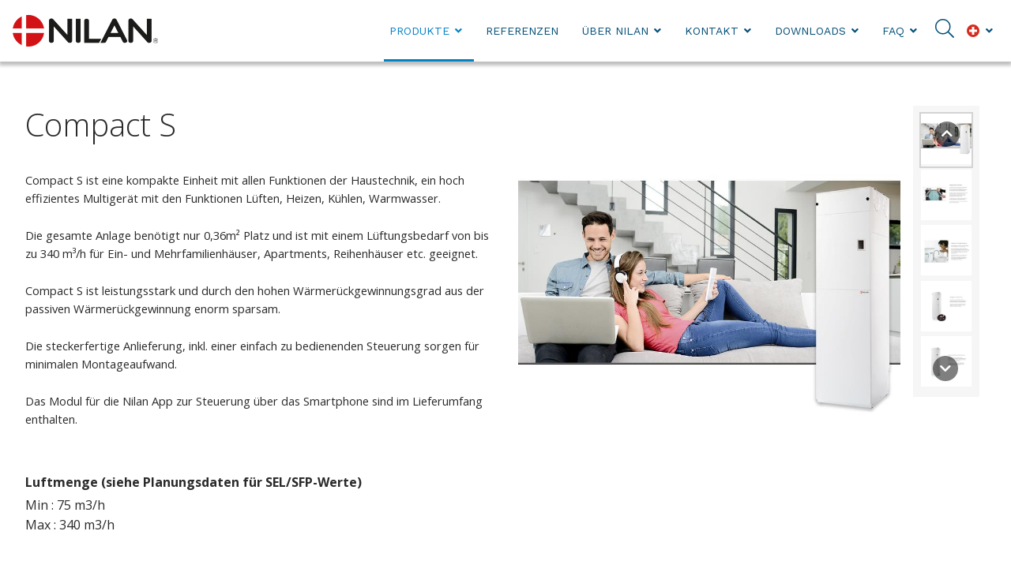

--- FILE ---
content_type: text/html; charset=utf-8
request_url: https://www.nilan.ch/produkte/kompaktloesungen/luftung-warmwasser/compact-s
body_size: 22473
content:






























































































































































































































    
















































    




























































<!DOCTYPE html>

<html lang="de">
    <head>
        <!-- Rapido version 3.1.1 -->
        <meta charset="utf-8"/>
        <title>Großer Vorteil von Compact S ist großen Platzersparnis im Technikraum</title>
        <meta name="viewport" content="width=device-width, initial-scale=1.0">
            <meta name="robots" content="index, follow">
        <meta name="theme-color" content="#0085CA"/>

        <meta name="description" content="Compact S ist ein L&#252;ftungsger&#228;t, das in einer kompakten Installation die Wohnung sowohl bel&#252;ften als auch Warmwasser produzieren kann.">
<link rel="canonical" href="https://www.nilan.ch/produkte/kompaktloesungen/luftung-warmwasser/compact-s">
<meta name="keywords" content="Compact S, L&#252;ftungsger&#228;t, L&#252;ftungsanlage, W&#228;rmer&#252;ckgewinnungsger&#228;t, W&#228;rmer&#252;ckgewinnung, W&#228;rmer&#252;ckgewinnungsanlage, R&#252;ckgewinnungsanlage, Warmwasser">

        
        <meta name="google-site-verification" content="FNQ-Gsrdu9ZHx4JUXba8hMukm2z4BA2_U6BCay4AczE" />

        <!-- Favicon -->
        <link href="/Files/Images/Logo/Nilan logo/Nilan flag.jpg" rel="icon" type="image/png">

        <!-- Base (Default, wireframe) styles -->
        <link rel="stylesheet" href="/Files/Templates/Designs/Rapido/css/base/base.min.css?q=1" type="text/css">

        <!-- Rapido Css from Website Settings -->
        <link rel="stylesheet" id="rapidoCss" href="/Files/Templates/Designs/Rapido/css/rapido/rapido_32.min.css?ticks=638978407992570000" type="text/css">

        <!-- Ignite Css (Custom site specific styles) -->
        <link rel="stylesheet" id="igniteCss" type="text/css" href="/Files/Templates/Designs/Rapido/css/ignite/ignite.min.css?q=12">

        <!-- Font awesome -->
        <link rel="stylesheet" href="/Files/Templates/Designs/Rapido/css/fonts/FontAwesomePro/css/fontawesome-all.min.css" type="text/css">

        <!-- Flag icon -->
        <link rel="stylesheet" href="/Files/Templates/Designs/Rapido/css/fonts/flag-icon.min.css" type="text/css">

        <!-- Google fonts -->

        <link href="https://fonts.googleapis.com/css?family=Open+Sans:100,200,300,400,500,600,700,800,900%7CAbel:100,200,300,400,500,600,700,800,900%7CWork+Sans:100,200,300,400,500,600,700,800,900%7CLato:100,200,300,400,500,600,700,800,900" rel="stylesheet">



        <!--@Snippet(OpenGraph)-->
        <script id="CookieConsent" src="https://policy.app.cookieinformation.com/uc.js" data-gcm-enabled="false" data-culture="DE" type="text/javascript"></script>
   
    </head>

    <body>
                <!-- START: Master -->
        <!-- START: MasterTopSnippets -->
        <!-- START: AddToCartNotificationModal -->
    <div id="LastAddedProductModal" data-template="LastAddedProductTemplate"></div>
        <!-- END: AddToCartNotificationModal -->
        <!-- START: TagManager -->
            <script>
            (function(w,d,s,l,i){w[l]=w[l]||[];w[l].push({'gtm.start':
            new Date().getTime(),event:'gtm.js'});var f=d.getElementsByTagName(s)[0],
            j=d.createElement(s),dl=l!='dataLayer'?'&l='+l:'';j.async=true;j.src=
            'https://www.googletagmanager.com/gtm.js?id='+i+dl;f.parentNode.insertBefore(j,f);
            })(window,document,'script','dataLayer','GTM-M89HQP8');
        </script>
            <!-- Google Tag Manager (noscript) -->
            <noscript>
                <iframe src="https://www.googletagmanager.com/ns.html?id=GTM-M89HQP8"
                        height="0" width="0" style="display:none;visibility:hidden"></iframe>
            </noscript>
            <!-- End Google Tag Manager (noscript) -->
        <!-- END: TagManager -->
        <!-- START: FacebookPixel -->
        <!-- END: FacebookPixel -->
        <!-- START: LoginModal -->
    <!-- Trigger for the login modal -->
    <input type="checkbox" id="SignInModalTrigger" class="modal-trigger"  />
    <!-- Login modal -->
    <div class="modal-container">
        <label for="SignInModalTrigger" id="SignInModalOverlay" class="modal-overlay"></label>
        <div class="modal modal--xs" id="SignInModal">
            <div class="modal__header">
                <h2>Sign in</h2>
            </div>
            <div class="modal__body">
                <form method="post" id="LoginForm" class="u-no-margin">
                    <input type="hidden" name="ID" value="5115" />
                    <input type="hidden" name="DWExtranetUsernameRemember" value="True" />
                    <input type="hidden" name="DWExtranetPasswordRemember" value="True" />
                    <input type="text" class="u-full-width" id="LoginUsername" name="username" placeholder="E-Mail" />
                    <input type="password" class="u-full-width" id="LoginPassword" name="password" placeholder="Passwort" />
                    <div class="field-error dw-mod"></div>

                    <div class="form__field-group dw-mod">
                        <input type="checkbox" id="LoginRememberMe" name="Autologin" checked="checked" value="True" class="form__control">
                        <label for="LoginRememberMe">
                            Mich erinnern
                        </label>
                    </div>

                    <button type="submit" class="btn btn--primary btn--full dw-mod" name="LoginAction" value="Login" onclick="Buttons.LockButton(event)">Sign in</button>


                                            <a class="btn btn--link-clean dw-mod" href="/default.aspx?ID=5306">Create account?</a>
                                            <a class="btn btn--link-clean dw-mod" href="/kundecenter/log-ind-til-profil?LoginAction=Recovery">Haben Sie Ihr Passwort vergessen?</a>
                </form>
            </div>
        </div>
    </div>
        <!-- END: LoginModal -->
        <!-- END: MasterTopSnippets -->
        <!-- START: MasterMain -->
            <main class="site dw-mod">
                        <!-- START: MasterHeader -->
            <header class="top-container top-container--sticky dw-mod" id="Top">
                        <!-- START: MasterDesktopTools -->
    <div class="tools-navigation dw-mod">
        <div class="center-container grid top-container__center-container dw-mod">
                    <!-- START: MasterDesktopToolsText -->
                    <div class="grid__col-lg-auto grid__col-md-auto grid__col-sm-12 grid__col-xs-12 u-no-padding  dw-mod" id="Block__MasterDesktopToolsText">
                        
                    </div>
        <!-- END: MasterDesktopToolsText -->
        <!-- START: MasterDesktopToolsNavigation -->
                    <div class="grid__col-lg-auto-width grid__col-md-auto-width grid__col-sm-12 grid__col-xs-12 u-no-padding  dw-mod" id="Block__MasterDesktopToolsNavigation">
                        
                    </div>
        <!-- END: MasterDesktopToolsNavigation -->

        </div>
    </div>
        <!-- END: MasterDesktopTools -->
        <!-- START: MasterDesktopExtra -->
        <!-- END: MasterDesktopExtra -->
        <!-- START: MasterDesktopNavigation -->
    <nav class="main-navigation dw-mod">
        <div class="center-container top-container__center-container grid   dw-mod">
                    <!-- START: MasterDesktopLogo -->
                    <div class="grid__col-lg-auto-width grid__col-md-auto-width grid__col-sm-12 grid__col-xs-12 u-no-padding grid--align-self-center dw-mod" id="Block__MasterDesktopLogo">
                            <div class="logo  dw-mod" data-test="https://www.nilan.ch/Default.aspx?ID=5115&groupid=GROUP34&productid=PROD338">
        <a href="/forside" class="logo__img dw-mod u-block">
            <img class="grid__cell-img logo__img dw-mod" src="/Admin/Public/GetImage.ashx?height=40&amp;crop=5&amp;Compression=75&amp;image=%2fFiles%2fImages%2fLogo%2fNilan+logo%2fNilan_logo_without+payoff_high.png" alt="Logo" />
        </a>
    </div>

                    </div>
        <!-- END: MasterDesktopLogo -->
        <!-- START: MasterDesktopMenu -->
                    <div class="grid__col-lg-auto grid__col-md-auto grid__col-sm-12 grid__col-xs-12 u-no-padding  dw-mod" id="Block__MasterDesktopMenu">
                            <div class="grid__cell u-flex  grid--align-self-end">
<ul class="menu dw-mod dwnavigation u-full-max-width u-flex grid--wrap" id="topnavigation">
  <li class="menu__item dw-mod menu__item--horizontal menu__item--top-level dw-navbar-button is-dropdown menu__item--active ">
    <a class="menu__link menu__link--active  dw-mod" href="/produkte">Produkte</a>
    <ul class="menu menu--dropdown dw-mod">
      <li class="menu__item dw-mod is-dropleft menu__item--fixed-width">
        <a class=" menu-dropdown__link dw-mod" href="/produkte/luftung">Lüftung</a>
        <ul class="menu menu--dropleft dw-mod">
          <li class="menu__item dw-mod menu__item--fixed-width">
            <a class=" menu-dropdown__link dw-mod" href="/produkte/luftung/mit-passiver-warmeruckgewinnung">mit passiver Wärmerückgewinnung</a>
          </li>
          <li class="menu__item dw-mod menu__item--fixed-width">
            <a class=" menu-dropdown__link dw-mod" href="/produkte/luftung/mit-rotationstauscher">mit Rotationstauscher</a>
          </li>
        </ul>
      </li>
      <li class="menu__item dw-mod is-dropleft menu__item--fixed-width">
        <a class=" menu-dropdown__link dw-mod" href="/produkte/luftung-mit-kuhlen-heizen">Lüftung mit Kühlen / Heizen</a>
        <ul class="menu menu--dropleft dw-mod">
          <li class="menu__item dw-mod menu__item--fixed-width">
            <a class=" menu-dropdown__link dw-mod" href="/produkte/luftung-mit-kuhlen-heizen/mit-warmepumpe-heatpipe">mit Wärmepumpe & Heatpipe</a>
          </li>
          <li class="menu__item dw-mod menu__item--fixed-width">
            <a class=" menu-dropdown__link dw-mod" href="/produkte/luftung-mit-kuhlen-heizen/mit-warmepumpe-gegenstromtauscher">mit Wärmepumpe & Gegenstromtauscher</a>
          </li>
          <li class="menu__item dw-mod menu__item--fixed-width">
            <a class=" menu-dropdown__link dw-mod" href="/produkte/luftung-mit-kuhlen-heizen/mit-warmepumpe-rotationstauscher">mit Wärmepumpe & Rotationstauscher</a>
          </li>
        </ul>
      </li>
      <li class="menu__item dw-mod is-dropleft menu__item--fixed-width menu__item--active ">
        <a class=" menu-dropdown__link menu-dropdown__link--active  dw-mod" href="/produkte/kompaktloesungen">Kompaktlösungen</a>
        <ul class="menu menu--dropleft dw-mod">
          <li class="menu__item dw-mod menu__item--fixed-width menu__item--active ">
            <a class=" menu-dropdown__link menu-dropdown__link--active  dw-mod" href="/produkte/kompaktloesungen/luftung-warmwasser">Lüftung & Warmwasser</a>
          </li>
          <li class="menu__item dw-mod menu__item--fixed-width">
            <a class=" menu-dropdown__link dw-mod" href="/produkte/kompaktloesungen/luftung-warmwasser-heizung">Lüftung, Warmwasser & Heizung</a>
          </li>
        </ul>
      </li>
      <li class="menu__item dw-mod menu__item--fixed-width">
        <a class=" menu-dropdown__link dw-mod" href="/produkte/warmwasser-und-raumheizung">Warmwasser und Raumheizung</a>
      </li>
      <li class="menu__item dw-mod menu__item--fixed-width">
        <a class=" menu-dropdown__link dw-mod" href="/produkte/reinraumgerate">Reinraumgeräte</a>
      </li>
      <li class="menu__item dw-mod is-dropleft menu__item--fixed-width">
        <a class=" menu-dropdown__link dw-mod" href="/produkte/zubehoer">Zubehör</a>
        <ul class="menu menu--dropleft dw-mod">
          <li class="menu__item dw-mod menu__item--fixed-width">
            <a class=" menu-dropdown__link dw-mod" href="/produkte/zubehoer/automatisierungskomponenten">Automatisierungskomponenten</a>
          </li>
          <li class="menu__item dw-mod menu__item--fixed-width">
            <a class=" menu-dropdown__link dw-mod" href="/produkte/zubehoer/bedienungspanel">Bedienungspanel</a>
          </li>
          <li class="menu__item dw-mod menu__item--fixed-width">
            <a class=" menu-dropdown__link dw-mod" href="/produkte/zubehoer/co2-sensor">CO2-Sensor</a>
          </li>
          <li class="menu__item dw-mod menu__item--fixed-width">
            <a class=" menu-dropdown__link dw-mod" href="/produkte/zubehoer/feuchtigkeitssensor">Feuchtigkeitssensor</a>
          </li>
          <li class="menu__item dw-mod menu__item--fixed-width">
            <a class=" menu-dropdown__link dw-mod" href="/produkte/zubehoer/zubehoerkomponenten">Zubehörkomponenten</a>
          </li>
          <li class="menu__item dw-mod menu__item--fixed-width">
            <a class=" menu-dropdown__link dw-mod" href="/produkte/zubehoer/nachheizregister">Nachheizregister</a>
          </li>
          <li class="menu__item dw-mod menu__item--fixed-width">
            <a class=" menu-dropdown__link dw-mod" href="/produkte/zubehoer/extra-warmwasserbehalter">Extra Warmwasserbehälter</a>
          </li>
          <li class="menu__item dw-mod menu__item--fixed-width">
            <a class=" menu-dropdown__link dw-mod" href="/produkte/zubehoer/dunstabzugshaube-und-em-box">Dunstabzugshaube und EM-Box</a>
          </li>
          <li class="menu__item dw-mod menu__item--fixed-width">
            <a class=" menu-dropdown__link dw-mod" href="/produkte/zubehoer/filter">Filter</a>
          </li>
          <li class="menu__item dw-mod menu__item--fixed-width">
            <a class=" menu-dropdown__link dw-mod" href="/produkte/zubehoer/vorheizregister">Vorheizregister</a>
          </li>
          <li class="menu__item dw-mod menu__item--fixed-width">
            <a class=" menu-dropdown__link dw-mod" href="/produkte/zubehoer/zuluftmodul">Zuluftmodul</a>
          </li>
          <li class="menu__item dw-mod menu__item--fixed-width">
            <a class=" menu-dropdown__link dw-mod" href="/produkte/zubehoer/luftverteilung">Luftverteilung</a>
          </li>
          <li class="menu__item dw-mod menu__item--fixed-width">
            <a class=" menu-dropdown__link dw-mod" href="/produkte/zubehoer/absperrklappen">Absperrklappen</a>
          </li>
          <li class="menu__item dw-mod menu__item--fixed-width">
            <a class=" menu-dropdown__link dw-mod" href="/produkte/zubehoer/hebevorrichtung">Hebevorrichtung</a>
          </li>
          <li class="menu__item dw-mod menu__item--fixed-width">
            <a class=" menu-dropdown__link dw-mod" href="/produkte/zubehoer/halterung">Halterung</a>
          </li>
          <li class="menu__item dw-mod menu__item--fixed-width">
            <a class=" menu-dropdown__link dw-mod" href="/produkte/zubehoer/sockelrahmen">Sockelrahmen</a>
          </li>
          <li class="menu__item dw-mod menu__item--fixed-width">
            <a class=" menu-dropdown__link dw-mod" href="/produkte/zubehoer/siphon">Siphon</a>
          </li>
          <li class="menu__item dw-mod menu__item--fixed-width">
            <a class=" menu-dropdown__link dw-mod" href="/produkte/zubehoer/heizkabel">Heizkabel</a>
          </li>
          <li class="menu__item dw-mod menu__item--fixed-width">
            <a class=" menu-dropdown__link dw-mod" href="/produkte/zubehoer/schwingungsdampfer">Schwingungsdämpfer</a>
          </li>
          <li class="menu__item dw-mod menu__item--fixed-width">
            <a class=" menu-dropdown__link dw-mod" href="/produkte/zubehoer/sanitar-sicherheitsgruppe">Sanitär-Sicherheitsgruppe</a>
          </li>
          <li class="menu__item dw-mod menu__item--fixed-width">
            <a class=" menu-dropdown__link dw-mod" href="/produkte/zubehoer/heatpipe">Heatpipe</a>
          </li>
        </ul>
      </li>
      <li class="menu__item dw-mod is-dropleft menu__item--fixed-width">
        <a class=" menu-dropdown__link dw-mod" href="/produkte/loesungen">Lösungen</a>
        <ul class="menu menu--dropleft dw-mod">
          <li class="menu__item dw-mod menu__item--fixed-width">
            <a class=" menu-dropdown__link dw-mod" href="/produkte/loesungen/nilan-app">Nilan App</a>
          </li>
          <li class="menu__item dw-mod menu__item--fixed-width">
            <a class=" menu-dropdown__link dw-mod" href="/produkte/loesungen/nilair-luftverteilung">NilAir Luftverteilung</a>
          </li>
        </ul>
      </li>
    </ul>
  </li>
  <li class="menu__item dw-mod menu__item--horizontal menu__item--top-level dw-navbar-button">
    <a class="menu__link dw-mod" href="/referenzen">Referenzen</a>
  </li>
  <li class="menu__item dw-mod menu__item--horizontal menu__item--top-level dw-navbar-button is-dropdown">
    <a class="menu__link dw-mod" href="/uber-nilan">Über Nilan</a>
    <ul class="menu menu--dropdown dw-mod">
      <li class="menu__item dw-mod menu__item--fixed-width">
        <a class=" menu-dropdown__link dw-mod" href="/uber-nilan/qualitatssicherung">Qualitätssicherung</a>
      </li>
      <li class="menu__item dw-mod menu__item--fixed-width">
        <a class=" menu-dropdown__link dw-mod" href="/uber-nilan/geschaftsgrundlage">Geschäftsgrundlage</a>
      </li>
      <li class="menu__item dw-mod is-dropleft menu__item--fixed-width">
        <a class=" menu-dropdown__link dw-mod" href="/uber-nilan/kompetenzen">Kompetenzen</a>
        <ul class="menu menu--dropleft dw-mod">
          <li class="menu__item dw-mod menu__item--fixed-width">
            <a class=" menu-dropdown__link dw-mod" href="/uber-nilan/kompetenzen/marktorientierung">Marktorientierung</a>
          </li>
        </ul>
      </li>
      <li class="menu__item dw-mod menu__item--fixed-width">
        <a class=" menu-dropdown__link dw-mod" href="/uber-nilan/nachhaltigkeit-im-fokus">Nachhaltigkeit im Fokus</a>
      </li>
      <li class="menu__item dw-mod menu__item--fixed-width">
        <a class=" menu-dropdown__link dw-mod" href="/uber-nilan/aufsichtsrat">Aufsichtsrat</a>
      </li>
      <li class="menu__item dw-mod menu__item--fixed-width">
        <a class=" menu-dropdown__link dw-mod" href="/uber-nilan/meilensteine">Meilensteine</a>
      </li>
      <li class="menu__item dw-mod menu__item--fixed-width">
        <a class=" menu-dropdown__link dw-mod" href="/uber-nilan/mitgliedschaften">Mitgliedschaften</a>
      </li>
      <li class="menu__item dw-mod menu__item--fixed-width">
        <a class=" menu-dropdown__link dw-mod" href="/uber-nilan/messen">Messen</a>
      </li>
      <li class="menu__item dw-mod menu__item--fixed-width">
        <a class=" menu-dropdown__link dw-mod" href="/uber-nilan/presse">Presse</a>
      </li>
    </ul>
  </li>
  <li class="menu__item dw-mod menu__item--horizontal menu__item--top-level dw-navbar-button is-dropdown">
    <a class="menu__link dw-mod" href="/kontakt">Kontakt</a>
    <ul class="menu menu--dropdown dw-mod">
      <li class="menu__item dw-mod menu__item--fixed-width">
        <a class=" menu-dropdown__link dw-mod" href="/kontakt/nilan-team-schweiz">Nilan Team Schweiz</a>
      </li>
      <li class="menu__item dw-mod menu__item--fixed-width">
        <a class=" menu-dropdown__link dw-mod" href="/kontakt/jobs-bei-nilan-schweiz">Jobs bei Nilan Schweiz</a>
      </li>
      <li class="menu__item dw-mod menu__item--fixed-width">
        <a class=" menu-dropdown__link dw-mod" href="/kontakt/impressum-schweiz">Impressum Schweiz</a>
      </li>
      <li class="menu__item dw-mod menu__item--fixed-width">
        <a class=" menu-dropdown__link dw-mod" href="/kontakt/datenschutz-und-cookies">Datenschutz und Cookies</a>
      </li>
      <li class="menu__item dw-mod menu__item--fixed-width">
        <a class=" menu-dropdown__link dw-mod" href="/kontakt/kontaktformular">Kontaktformular</a>
      </li>
    </ul>
  </li>
  <li class="menu__item dw-mod menu__item--horizontal menu__item--top-level dw-navbar-button is-dropdown">
    <a class="menu__link dw-mod" href="/downloads">Downloads</a>
    <ul class="menu menu--dropdown dw-mod">
      <li class="menu__item dw-mod menu__item--fixed-width">
        <a class=" menu-dropdown__link dw-mod" href="/downloads">Dokumente</a>
      </li>
      <li class="menu__item dw-mod menu__item--fixed-width">
        <a class=" menu-dropdown__link dw-mod" href="/downloads/archiv">Archiv</a>
      </li>
    </ul>
  </li>
  <li class="menu__item dw-mod menu__item--horizontal menu__item--top-level dw-navbar-button is-dropdown">
    <a class="menu__link dw-mod" href="/faq">FAQ</a>
    <ul class="menu menu--dropdown dw-mod">
      <li class="menu__item dw-mod menu__item--fixed-width">
        <a class=" menu-dropdown__link dw-mod" href="/faq/luftungsgerate">Lüftungsgeräte</a>
      </li>
      <li class="menu__item dw-mod menu__item--fixed-width">
        <a class=" menu-dropdown__link dw-mod" href="/faq/luftungsgerate-mit-warmepumpe">Lüftungsgeräte mit Wärmepumpe</a>
      </li>
      <li class="menu__item dw-mod menu__item--fixed-width">
        <a class=" menu-dropdown__link dw-mod" href="/faq/gateway-und-app">Gateway und App</a>
      </li>
    </ul>
  </li>
</ul>    </div>

                    </div>
        <!-- END: MasterDesktopMenu -->
        <!-- START: MasterDesktopActionsMenu -->
            <div class="u-flex dw-mod">
                   <ul class="menu u-flex dw-mod">
                <!-- START: MasterDesktopActionsMenuSearch -->
    <li class="menu__item menu__item--horizontal menu__item--top-level menu__item--icon u-hidden-xxs is-dropdown is-dropdown--no-icon dw-mod" onmouseover="document.getElementById('headerSearch').focus()" onclick="document.getElementById('headerSearch').focus()">
        <div class="menu__link menu__link--icon dw-mod">
            <i class="fal fa-search fa-1_5x"></i>
        </div>
        <div class="menu menu--dropdown menu--dropdown-right u-no-padding u-w380px grid__cell dw-mod">
            <div class="typeahead js-typeahead" id="ProductSearchBar" 
                 data-page-size="7" 
                 data-search-feed-id="5115&feed=true" 
                 data-search-second-feed-id="5255&Areaid=32&pagesOnly=true" 
                 data-result-page-id="5115" 
                 data-search-type="combined-search">
                <div class="typeahead-search-field">
                    <input type="text" class="u-no-margin u-full-width js-typeahead-search-field" id="headerSearch" placeholder="Produkte oder Seiten suchen" value="">
                        <div class="dropdown dropdown--absolute-position dropdown--combined grid dropdown--right-aligned">
                            <div class="js-handlebars-root js-typeahead-search-content grid__col-sm-7 grid__col--bleed-y" id="ProductSearchBarContent" data-template="SearchProductsTemplateWrap" data-json-feed="/Default.aspx?ID=5115&feed=true&feedType=productsOnly" data-init-onload="false"></div>
                            <div class="js-handlebars-root js-typeahead-additional-search-content grid__col-sm-5 grid__col--bleed-y" id="ContentSearchBarContent" data-template="SearchPagesTemplateWrap" data-json-feed="/Default.aspx?ID=5255&Areaid=32&pagesOnly=true" data-init-onload="false"></div>
                        </div>
                </div>
            </div>
        </div>
    </li>
        <!-- END: MasterDesktopActionsMenuSearch -->
        <!-- START: MasterDesktopActionsMenuSignIn -->
        <!-- END: MasterDesktopActionsMenuSignIn -->
        <!-- START: MasterDesktopActionsMenuLanguageSelector -->
        <li class="menu__item menu__item--horizontal menu__item--top-level u-hidden-xxs menu__item--icon is-dropdown dw-mod">
            <div class="menu__link menu__link--icon dw-mod">
                <i class="flag-icon flag-icon-ch"></i>
            </div>
            <div class="menu menu--dropdown menu--dropdown-right languages-dropdown dw-mod grid__cell">
                
                
                
                
                
                
                
                
                
                
                
                
                
                
                
                
                
                
                
                
                
                
                
                
                
                
                
                
                
                
                
                
                
                
                
                
                
                
                
                
                
                
                
                
                
                
                
                
                
                



                
                <div class="menu__item dw-mod menu__item--fixed-width" data-lang="dk">
                    <a href="http://www.nilan.dk" class="menu-dropdown__link dw-mod"><span class="flag-icon flag-icon-dk u-margin-right"></span>Hovedkontor - Dansk</a>
                </div>
                
                <div class="menu__item dw-mod menu__item--fixed-width" data-lang="gb">
                    <a href="http://www.en.nilan.dk" class="menu-dropdown__link dw-mod"><span class="flag-icon flag-icon-gb u-margin-right"></span>Head office - English</a>
                </div>
            </div>
        </li>
        <!-- END: MasterDesktopActionsMenuLanguageSelector -->

    </ul>

            </div>
        <!-- END: MasterDesktopActionsMenu -->

        </div>
    </nav>
        <!-- END: MasterDesktopNavigation -->

            </header>
        <!-- END: MasterHeader -->
        <!-- START: MasterPageContent -->
            <div id="Page" class="page js-page-pos">
                <section class="center-container content-container dw-mod" id="content">




<div class="grid">
    <div class="grid__col-md-12 grid__col--bleed">
        <div class="grid">
            










<br />












<script>
function openCity(evt, cityName) {
  // Declare all variables
  var i, tabcontent, tablinks;

  // Get all elements with class="tabcontent" and hide them
  tabcontent = document.getElementsByClassName("tabcontent");
  for (i = 0; i < tabcontent.length; i++) {
    tabcontent[i].style.display = "none";
  }

  // Get all elements with class="tablinks" and remove the class "active"
  tablinks = document.getElementsByClassName("tablinks");
  for (i = 0; i < tablinks.length; i++) {
    tablinks[i].className = tablinks[i].className.replace(" active", "");
  }

  // Show the current tab, and add an "active" class to the button that opened the tab
  document.getElementById(cityName).style.display = "block";
  evt.currentTarget.className += " active";
}

var defaultOpen = document.getElementById("defaultOpen");
if (defaultOpen) {
    defaultOpen.click();
}
</script>










<br />
    <div class="grid__col-lg-12 grid__col-md-12 grid__col-sm-12 grid__col-xs-12  paragraph-container   dw-mod">

                    <div class="grid__cell">
                

                <div class="paragraph-container__body--padding-default dw-mod">
                    
                    
                    







































    <script>
        // Measure a view of product details. This example assumes the detail view occurs on pageload,
        // and also tracks a standard pageview of the details page.

        dataLayer.push({
            "ecommerce": {
                "detail": {
                    "actionField": {},    // 'detail' actions have an optional list property.
                    "products": [{
                        "name": "Compact S",         // Name or ID is required.
                        "id": "PROD338",
                        "price": "0",
                        "brand": "",
                        "category": "Lüftung & Warmwasser",
                        "variant": ""
                    }]
                }
            }
        });
    </script>






































<script>
    function getPDF() {
    var domain = window.location.protocol + "//" + window.location.hostname;
         let baseUrl = domain +
            "/Default.aspx?ID=5259&pagesize=50&Keywords=Compact S";
      
        var actionUrl = encodeURI(baseUrl);
        bindData(actionUrl);
        document.addEventListener("DOMContentLoaded", function (event) {
            document.getElementById("js-pdfs-container").addEventListener('contentLoaded', function (e) {
                CustomFunctions.Init();
            });
        });

    }
    function bindData(url) {
        var xhr = new XMLHttpRequest();
        xhr.open("GET", url, true);
        xhr.onreadystatechange = function () {
            if (this.readyState == 4 && this.status == 200) {
                bindPDF(this.responseText);
            }
        }
        xhr.send();
    }
    function bindPDF(data, jobTemplate) {
        let pdfs = JSON.parse(data);

        console.log(pdfs[0].Files);
        pdfsContainer = document.getElementById("js-pdfs-container");
        if (pdfs.length > 0) {
            var previewDownloadPdf1 = document.getElementsByClassName("js-get-preview1");
            var previewDownloadPdf2 = document.getElementsByClassName("js-get-preview2");
            for (var i = 0; i < pdfs[0].Files.length; i++) {
                let resultsCountTemplate = document.getElementById("js-template-pdf").innerHTML;
                const fileTobeUsed = pdfs[0].Files[i];

                resultsCountTemplate = resultsCountTemplate.replaceAll("{{path}}", pdfs[0].Files[i].path);
                resultsCountTemplate = resultsCountTemplate.replace("{{name}}", pdfs[0].Files[i].name);
                resultsCountTemplate = resultsCountTemplate.replace("{{sname}}", pdfs[0].Files[i].name);
                resultsCountTemplate = resultsCountTemplate.replaceAll("{{lastWriteTime}}", pdfs[0].Files[i].lastWriteTime);
                resultsCountTemplate = resultsCountTemplate.replaceAll("{{id}}", pdfs[0].Files[i].id);


                if (pdfs[0].Files[i].icon != null) {
                    resultsCountTemplate = resultsCountTemplate.replaceAll("{{srcpdfpath}}", pdfs[0].Files[i].icon);

                } else {

                    let src = "/Admin/Public/GetImage.ashx?width=300&amp;height=300&amp;crop=5&amp;FillCanvas=True&amp;Compression=75&amp;image=" + pdfs[0].Files[i].path;
                    resultsCountTemplate = resultsCountTemplate.replaceAll("{{srcpdfpath}}", src);
                }
                pdfsContainer.insertAdjacentHTML('beforeend', resultsCountTemplate);

                previewDownloadPdf1[i].addEventListener("click", function () {
                    getPreview(fileTobeUsed);
                });
                previewDownloadPdf2[i].addEventListener("click", function () {
                    getPreview(fileTobeUsed);
                });
            }
        }
    }
    function getPreview(file) {

        var previewImage = document.getElementById("PreviewImage");
        previewImage.classList.remove('u-w220px');
        if (file.icon) {
            previewImage.src = file.icon;
            previewImage.classList.add('u-w220px');
        } else {
            previewImage.src = "/Admin/Public/GetImage.ashx?Width=900&Compression=75&image=/" + file.path;
        }
        previewImage.alt = file.name;
        HandlebarsBolt.CreateItemsFromJson(JSON.parse(file.fileInfo), 'ImageMetadataContainer');
    }
    getPDF();

</script>







<script>
    document.addEventListener("DOMContentLoaded", function (event) {
        Handlebars.registerHelper('replace', function (find, replace, options) {
            var string = options.fn(this);
            return string.replace(find, replace);
        });
    });
</script>










 <script id="ProductPreRenderContainer" type="text/x-template">
    <div class="u-h600px u-full-width">
        <div class="grid">
            <div class="grid__col-12">
                <div class="pre-render-element pre-render-element--md"></div>
            </div>
        </div>
    </div>
</script>

<script id="ProductContainer" type="text/x-template">
    {{#.}}
        <div class="u-min-h400px u-full-width">
            <div class="grid">
                <div class="grid__col-45px grid__col--bleed-x">
                    <div class="grid__cell grid__cell--align-middle-left">
                        <button class="btn btn--condensed btn--clean {{prevdisabled}} dw-mod" onclick="HandlebarsBolt.UpdateContent('ProductList_{{groupName}}', '{{prevPage}}')" {{prevdisabled}}><i class="fas fa-chevron-left fa-2x"></i></button>
                    </div>
                </div>
                <div class="grid__col-auto grid__col--bleed-x">
                    <div id="ProductsContainer" data-template="ProductGridItemContainer" class="grid product-list dw-mod" data-save-cookie="true">
                        {{#ProductsContainer}}
                            <div id="Product{{productId}}" class="grid__col-3 product-list__grid-item dw-mod">
                                {{#Product}}
                                        {{{googleEnchantImpression 'Related products' currency googleImpression}}}
                                    <div class="grid__cell product-list__grid-item__image dw-mod {{noImage}}">
                                        <a href="{{link}}" onclick="Scroll.SavePosition(event)" class="u-block u-position-relative">
                                            <img class="grid__cell-img grid__cell-img--centered b-lazy" src="/Files/Images/placeholder.gif" data-src="/Admin/Public/GetImage.ashx?width=300&amp;height=300&amp;crop=5&amp;Compression=75&amp;image={{image}}" alt="{{name}}" />
                                            {{#StickersContainers}}
                                                {{>StickersContainer}}
                                            {{/StickersContainers}}
                                        </a>
                                    </div>

                                    <div class="grid__cell product-list__grid-item__price-info {{shortGridInfo}} dw-mod">
                                        <a href="{{link}}" onclick="Scroll.SavePosition(event)" title="{{name}}"><h6 class="u-condensed-text">{{name}}</h6></a>

                                            <div class="item-number dw-mod">{{number}}</div>
          
                                    </div>

                                    <div class="product-list__grid-item__footer dw-mod">
                                            <div class="u-ta-center">
                                                <a href="{{link}}" id="CartButton_{{id}}" class="btn btn--secondary btn--full u-no-margin dw-mod" onclick="Scroll.SavePosition(event); {{googleImpressionClick}}" title="Mehr sehen">Mehr sehen</a>
                                            </div>


                                    </div>
                                {{/Product}}
                            </div>
                        {{/ProductsContainer}}
                    </div>
                </div>
                <div class="grid__col-45px grid__col--bleed-x">
                    <div class="grid__cell grid__cell--align-middle-right">
                        <button class="btn btn--condensed btn--clean {{nextdisabled}} dw-mod" onclick="HandlebarsBolt.UpdateContent('ProductList_{{groupName}}', '{{nextPage}}')" {{nextdisabled}}><i class="fas fa-chevron-right fa-2x"></i></button>
                    </div>
                </div>
            </div>
        </div>
    {{/.}}
</script>



<script id="FavoriteTemplate" type="text/x-template">
	<div class="favorites-list u-ta-left">
		<label for="FavoriteTrigger_{{id}}" class="u-no-margin"><i class="{{favoriteIcon}} fa-1_5x"></i></label>
		<input type="checkbox" id="FavoriteTrigger_{{id}}" class="dropdown-trigger" />
		<div class="dropdown dropdown--absolute-position">
			<div class="dropdown__content dropdown__content--show-left dropdown__content--padding u-w220px dw-mod">
				<ul class="list list--clean dw-mod">
					{{#FavoriteLists}}
					    {{>FavoriteListItem}}
					{{/FavoriteLists}}
				</ul>
			</div>
			<label class="dropdown-trigger-off" for="FavoriteTrigger_{{id}}"></label>
		</div>
	</div>
</script>

<script id="StickersContainer" type="text/x-template">
    <div class="stickers-container stickers-container--{{position}} dw-mod">
        {{#Stickers}}
            {{>Sticker}}
        {{/Stickers}}
    </div>
</script>

<script id="Sticker" type="text/x-template">
    <div class="stickers-container__tag {{className}} dw-mod">{{text}}</div>
</script>

<script id="FavoriteListItem" type="text/x-template">
	<li>
		<a href="{{link}}" class="list__link u-no-underline dw-mod" onclick="{{facebookPixelAction}}"><i class="{{favoriteIcon}}"></i> {{name}}</a>
	</li>
</script>








<script id="VariantProductsContainer" type="text/x-template">
    {{#.}}
        <div class="">
            <table id="VariantsProductsContainer" class="table u-position-relative dw-mod">
                <thead>
                    <tr>
                            <td width="75">&nbsp;</td>
                        <td>Produkt</td>
                        {{#AvailableCustomFields}}
				            {{>TableFieldNameTemplate}}
			            {{/AvailableCustomFields}}
                        <td width="360">&nbsp;</td>
                    </tr>
                </thead>
            
                <tbody id="VariantProductListContainer" data-template="VariantProductItemContainer" data-save-cookie="true">
			        {{#ProductsContainer}}
				        {{>VariantProductItemContainer}}
			        {{/ProductsContainer}}
                </tbody>
		    </table>
        </div>

        <div class="grid">
			<div class="grid__col-12 grid__col--bleed-y">
				<button type="button" id="LoadMoreButton" class="btn btn--primary btn--full  {{nextdisabled}} dw-mod" data-current="{{currentPage}}" data-page-size="{{pageSize}}" data-total="{{totalPages}}" data-container="VariantProductListContainer" data-feed-url="/Default.aspx?ID=5115&PageSize=30&MainProductID=PROD338&OnlyShowVariants=true&feed=true{{loadMoreFeedParams}}" onclick="LoadMore.Next(this)" {{nextdisabled}}>Laden mehr</button>
			</div>
		</div>
    {{/.}}
</script>

<script id="VariantProductItemContainer" type="text/x-template">
	{{#.}}
	    <tr id="VariantProduct{{id}}" data-template="VariantProductItem" data-preloader="overlay" style="z-index: {{zIndex}}">
		    {{#Product}}
		        {{>VariantProductItem}}
		    {{/Product}}
	    </tr>
	{{/.}}
</script>

<script id="VariantProductItem" type="text/x-template">
	{{#.}}
            <td width="75">
               <div class="lightbox u-hidden-xxs">
                    <a href="{{link}}" onclick="Scroll.SavePosition(event)">
                        <img class="lightbox__image {{noImage}}" src="/Admin/Public/GetImage.ashx?width=220&amp;height=220&amp;crop=5&amp;Compression=75&amp;image={{image}}" alt="{{name}}" />
                        <div class="u-margin-right {{noImage}}">
                            <img src="/Admin/Public/GetImage.ashx?width=75&amp;height=55&amp;crop=5&FillCanvas=true&amp;Compression=75&amp;image={{image}}" alt="{{name}}" />
                        </div>
                    </a>
                </div>
           </td>
       
	    <td class="u-va-middle">
            <a href="{{link}}" onclick="Scroll.SavePosition(event)" title="{{name}}"><h6 class="u-no-margin">{{name}}</h6></a>
			<div class="item-number item-number--compressed dw-mod">
                    <div class="u-margin-bottom">{{number}}</div>
			    				    <div>
					    <span class="stock-icon {{stockState}} u-no-margin dw-mod" title="{{stockText}}"></span> {{stockText}} {{deliveryText}}
				    </div>
			</div>
       </td> 
        {{#CustomFields}}
		    {{>TableFieldValueTemplate}}
		{{/CustomFields}}
        <td width="320" class="u-va-middle">
                <div class="grid grid--align-center grid--justify-end">
                    <div class="favorites u-margin-right {{hasVariants}} dw-mod" {{hasVariants}}>
                        {{#Favorite}}
                            {{>FavoriteTemplate}}
                        {{/Favorite}}
                    </div>
                    <div class="u-margin-right">
                        <input type="checkbox" id="UnitOptions_{{id}}" class="dropdown-trigger" />
                        <div class="dropdown u-w120px {{hasUnits}} dw-mod">
                            <label class="dropdown__header dropdown__btn dw-mod" for="UnitOptions_{{id}}">{{unitName}}</label>
                            <div id="unitOptions" class="dropdown__content dw-mod">
                                {{#unitOptions}}
                                    {{>UnitOption}}
                                {{/unitOptions}}
                            </div>
                            <label class="dropdown-trigger-off" for="UnitOptions_{{id}}"></label>
                        </div>
                        <input type="hidden" value="{{unitId}}" name="Unit{{id}}" id="Unit_{{id}}" />
                        <input type="hidden" value="{{variantid}}" name="VariantID{{id}}" id="Variant_{{id}}" />
                    </div>
                    <div class="u-margin-right u-hidden-xs u-hidden-xxs">
                            <div class="before-price before-price--micro {{onSale}} dw-mod">{{discount}}</div>
                            <div class="price price--condensed price--product-list dw-mod">{{price}}</div>
                    </div>
                        <div>
                            <input type="number" class="u-w80px u-no-margin u-margin-right" id="Quantity_{{id}}" name="Quantity{{id}}" value="1" min="1">
                        </div>
                        <div>
                            <button type="button" id="CartButton_{{id}}" class="btn btn--primary btn--condensed u-no-margin dw-mod" name="submit" 
                                    onclick="Cart.AddToCart(event, {
                                        id: '{{productId}}', 
                                        variantId: '{{variantid}}', 
                                        unitId: '{{unitId}}', 
                                        quantity: document.getElementById('Quantity_{{id}}').value,
                                        productInfo: {{productInfo}}
                                    });">
                                    <i class="fal fa-shopping-bag"></i>
                            </button>
                        </div>
                </div>
        </td>
	{{/.}}
</script>

<script id="TableFieldNameTemplate" type="text/x-template">
	<td class="u-va-middle">{{name}}</td> 
</script>

<script id="TableFieldValueTemplate" type="text/x-template">
	<td class="u-va-middle">{{value}}</td> 
</script>

<script id="MiniSticker" type="text/x-template">
	<div class="stickers-container__tag stickers-container__tag--micro {{className}} dw-mod">{{text}}</div>
</script>
    



<div class="product__info dw-mod u-margin-bottom--lg js-product">
    <div class="grid grid--align-content-start">
        
                <!-- START: Top -->
    <div class="product__top paragraph-container paragraph-container--full-width dw-mod">
        <div class="center-container u-padding dw-mod">
            <div class="grid">
                        <!-- START: MainInformation -->
                    <div class="grid__col-lg-auto grid__col-md-auto grid__col-sm-12 grid__col-xs-12   dw-mod" id="Block__MainInformation">
                                <!-- START: MainInfoHeader -->
    <div>
        <div class="u-pull--left product__title dw-mod">
            <h1 class="u-no-margin">Compact S </h1>
            <h2></h2>

                <div class="item-number dw-mod"></div>
        </div>
        <div class="u-pull--right">
        </div>
    </div>
        <!-- END: MainInfoHeader -->
        <!-- START: ShortDescription -->
        <div class="introduction-text">
            <p>Compact S ist eine kompakte Einheit mit allen Funktionen der Haustechnik, ein hoch effizientes Multiger&auml;t mit den Funktionen L&uuml;ften, Heizen, K&uuml;hlen, Warmwasser.&nbsp;</p>

<p>Die gesamte Anlage ben&ouml;tigt nur 0,36m&sup2; Platz und ist mit einem L&uuml;ftungsbedarf von bis zu 340&nbsp;m&sup3;/h f&uuml;r Ein- und Mehrfamilienh&auml;user, Apartments, Reihenh&auml;user etc. geeignet.&nbsp;</p>

<p>Compact S ist leistungsstark und durch den hohen W&auml;rmer&uuml;ckgewinnungsgrad aus der passiven W&auml;rmer&uuml;ckgewinnung enorm sparsam.</p>

<p>Die steckerfertige Anlieferung, inkl. einer einfach zu bedienenden Steuerung sorgen f&uuml;r minimalen Montageaufwand.</p>

<p>Das Modul f&uuml;r die Nilan App zur Steuerung &uuml;ber das Smartphone sind im Lieferumfang enthalten.<br />
&nbsp;</p>

        </div>
        <!-- END: ShortDescription -->
        <!-- START: AirFlow -->
    <div style="color:#2a2a2a">
            <p><b>Luftmenge (siehe Planungsdaten für SEL/SFP-Werte)</b></p>
            <span> Min :  75 m3/h</span>
            <br />
            <span>
                Max : 340 m3/h
            </span>
    </div>
        <!-- END: AirFlow -->
        <!-- START: MiniTabs -->
        <!-- END: MiniTabs -->
        <!-- START: Variants -->
        <!-- END: Variants -->
        <!-- START: BOM -->
        <!-- END: BOM -->
        <!-- START: StockAndShipping -->
        <!-- END: StockAndShipping -->

                    </div>
        <!-- END: MainInformation -->
        <!-- START: MainImage -->
                    <div class="grid__col-lg-6 grid__col-md-6 grid__col-sm-12 grid__col-xs-12   dw-mod" id="Block__MainImage">
                                <!-- START: MainImageRow -->
                    <div class="grid grid--align-content-start  dw-mod" id="Block__MainImageRow">
                                <!-- START: ProductImageModal -->
    <!-- Trigger for the gallery modal -->
    <input type="checkbox" id="GalleryModalTrigger" class="modal-trigger" />
        <!-- Gallery modal -->
        <div class="modal-container">
            <label for="GalleryModalTrigger" id="GalleryModalOverlay" class="modal-overlay"></label>
            <div class="modal" id="GalleryModal">
                <div class="modal__body modal__body--full">
                        <div class="carousel dw-mod" id="modalCarousel">
        <div class="thumb-list carousel__container  js-carousel-slides dw-mod">

    <div class="carousel__slide dw-mod">
            <img src="/Files/Images/Produkter/Aggregater/Compact S/Compact-S_.jpg" class="modal--full__img" alt="Compact S">
    </div>
    <div class="carousel__slide dw-mod">
            <img src="/Files/Images/Produkter/Aggregater/Compact S/DE/Compact S - Filtre.jpg" class="modal--full__img" alt="Compact S">
    </div>
    <div class="carousel__slide dw-mod">
            <img src="/Files/Images/Produkter/Aggregater/Compact S/DE/Compact S - integreret fugtstyring.jpg" class="modal--full__img" alt="Compact S">
    </div>
    <div class="carousel__slide dw-mod">
            <img src="/Files/Images/Produkter/Aggregater/Compact S/DE/Compact S - lavt strømforbrug.jpg" class="modal--full__img" alt="Compact S">
    </div>
    <div class="carousel__slide dw-mod">
            <img src="/Files/Images/Produkter/Aggregater/Compact S/DE/Compact S - pulverlakeret kondensbakke.jpg" class="modal--full__img" alt="Compact S">
    </div>
    <div class="carousel__slide dw-mod">
            <img src="/Files/Images/Produkter/Aggregater/Compact S/DE/Compact S - varmegenvinding.jpg" class="modal--full__img" alt="Compact S">
    </div>
    <div class="carousel__slide dw-mod">
            <img src="/Files/Images/Produkter/Aggregater/Compact S/DE/Compact S - varmepumpe.jpg" class="modal--full__img" alt="Compact S">
    </div>
    <div class="carousel__slide dw-mod">
            <img src="/Files/Images/Produkter/Automatik/CTS602/Compact - Betjeningspanel DE.jpg" class="modal--full__img" alt="Compact S">
    </div>
        </div>

        <script>
            document.addEventListener("DOMContentLoaded", function () {
                modalCarousel = new CarouselModule('#modalCarousel', {
                    slidesInView: 1,
                    direction: "horizontal",
                    preloaderSize: 3,
                    showCounter: true
                });
            });
        </script>
    </div>

                    <label class="modal__close-btn dw-mod" for="GalleryModalTrigger"></label>
                </div>
            </div>
        </div>
        <!-- END: ProductImageModal -->
        <!-- START: Image -->
                    <div class="grid__col-lg-auto grid__col-md-auto grid__col-sm-12 grid__col-xs-12   dw-mod" id="Block__Image">
                            <label for="GalleryModalTrigger" class="product__image-container u-position-relative">
        <img class="product__image-container__image dw-mod b-lazy" src="/Files/Images/placeholder.gif" data-src="/Admin/Public/GetImage.ashx?width=800&amp;height=800&amp;crop=5&FillCanvas=True&DoNotUpscale=true&amp;Compression=75&amp;image=/Files/Images/Produkter/Aggregater/Compact S/Compact-S_.jpg" alt="Compact S" id="Image_PROD338" data-for="FullImage" data-number="0" onclick="modalCarousel.GoToSlide('modalCarousel', this.getAttribute('data-number'))" />
        
    </label>

                    </div>
        <!-- END: Image -->
        <!-- START: Carousel -->
                    <div class="grid__col-lg-2 grid__col-md-2 grid__col-sm-12 grid__col-xs-12  u-hidden-xxs dw-mod" id="Block__Carousel">
                            <div class="product__thumbs dw-mod">
            <div class="carousel dw-mod" id="productCarousel">
        <div class="thumb-list carousel__container carousel__container--hidden js-carousel-slides dw-mod">

    <div class="carousel__slide dw-mod">
            <div class="thumb-list__item dw-mod js-thumb js-gallery js-thumb--active thumb-list__item--active" data-for="Image_PROD338" data-image="/Admin/Public/GetImage.ashx?width=800&amp;height=800&amp;crop=5&FillCanvas=True&DoNotUpscale=true&amp;Compression=75&amp;image=/Files/Images/Produkter/Aggregater/Compact S/Compact-S_.jpg" onmouseover="Gallery.openImage(this)">
                <label for="GalleryModalTrigger">
                    <img src="/Admin/Public/GetImage.ashx?width=200&amp;height=200&amp;crop=5&FillCanvas=True&DoNotUpscale=true&amp;Compression=75&amp;image=/Files/Images/Produkter/Aggregater/Compact S/Compact-S_.jpg" alt="Compact S" class="js-gallery " data-for="FullImage" data-image="/Files/Images/Produkter/Aggregater/Compact S/Compact-S_.jpg" onclick="modalCarousel.GoToSlide('modalCarousel', this.closest('.carousel__slide').index());">
                </label>
            </div>
    </div>
    <div class="carousel__slide dw-mod">
            <div class="thumb-list__item dw-mod js-thumb js-gallery " data-for="Image_PROD338" data-image="/Admin/Public/GetImage.ashx?width=800&amp;height=800&amp;crop=5&FillCanvas=True&DoNotUpscale=true&amp;Compression=75&amp;image=/Files/Images/Produkter/Aggregater/Compact S/DE/Compact S - Filtre.jpg" onmouseover="Gallery.openImage(this)">
                <label for="GalleryModalTrigger">
                    <img src="/Admin/Public/GetImage.ashx?width=200&amp;height=200&amp;crop=5&FillCanvas=True&DoNotUpscale=true&amp;Compression=75&amp;image=/Files/Images/Produkter/Aggregater/Compact S/DE/Compact S - Filtre.jpg" alt="Compact S" class="js-gallery " data-for="FullImage" data-image="/Files/Images/Produkter/Aggregater/Compact S/DE/Compact S - Filtre.jpg" onclick="modalCarousel.GoToSlide('modalCarousel', this.closest('.carousel__slide').index());">
                </label>
            </div>
    </div>
    <div class="carousel__slide dw-mod">
            <div class="thumb-list__item dw-mod js-thumb js-gallery " data-for="Image_PROD338" data-image="/Admin/Public/GetImage.ashx?width=800&amp;height=800&amp;crop=5&FillCanvas=True&DoNotUpscale=true&amp;Compression=75&amp;image=/Files/Images/Produkter/Aggregater/Compact S/DE/Compact S - integreret fugtstyring.jpg" onmouseover="Gallery.openImage(this)">
                <label for="GalleryModalTrigger">
                    <img src="/Admin/Public/GetImage.ashx?width=200&amp;height=200&amp;crop=5&FillCanvas=True&DoNotUpscale=true&amp;Compression=75&amp;image=/Files/Images/Produkter/Aggregater/Compact S/DE/Compact S - integreret fugtstyring.jpg" alt="Compact S" class="js-gallery " data-for="FullImage" data-image="/Files/Images/Produkter/Aggregater/Compact S/DE/Compact S - integreret fugtstyring.jpg" onclick="modalCarousel.GoToSlide('modalCarousel', this.closest('.carousel__slide').index());">
                </label>
            </div>
    </div>
    <div class="carousel__slide dw-mod">
            <div class="thumb-list__item dw-mod js-thumb js-gallery " data-for="Image_PROD338" data-image="/Admin/Public/GetImage.ashx?width=800&amp;height=800&amp;crop=5&FillCanvas=True&DoNotUpscale=true&amp;Compression=75&amp;image=/Files/Images/Produkter/Aggregater/Compact S/DE/Compact S - lavt strømforbrug.jpg" onmouseover="Gallery.openImage(this)">
                <label for="GalleryModalTrigger">
                    <img src="/Admin/Public/GetImage.ashx?width=200&amp;height=200&amp;crop=5&FillCanvas=True&DoNotUpscale=true&amp;Compression=75&amp;image=/Files/Images/Produkter/Aggregater/Compact S/DE/Compact S - lavt strømforbrug.jpg" alt="Compact S" class="js-gallery " data-for="FullImage" data-image="/Files/Images/Produkter/Aggregater/Compact S/DE/Compact S - lavt strømforbrug.jpg" onclick="modalCarousel.GoToSlide('modalCarousel', this.closest('.carousel__slide').index());">
                </label>
            </div>
    </div>
    <div class="carousel__slide dw-mod">
            <div class="thumb-list__item dw-mod js-thumb js-gallery " data-for="Image_PROD338" data-image="/Admin/Public/GetImage.ashx?width=800&amp;height=800&amp;crop=5&FillCanvas=True&DoNotUpscale=true&amp;Compression=75&amp;image=/Files/Images/Produkter/Aggregater/Compact S/DE/Compact S - pulverlakeret kondensbakke.jpg" onmouseover="Gallery.openImage(this)">
                <label for="GalleryModalTrigger">
                    <img src="/Admin/Public/GetImage.ashx?width=200&amp;height=200&amp;crop=5&FillCanvas=True&DoNotUpscale=true&amp;Compression=75&amp;image=/Files/Images/Produkter/Aggregater/Compact S/DE/Compact S - pulverlakeret kondensbakke.jpg" alt="Compact S" class="js-gallery " data-for="FullImage" data-image="/Files/Images/Produkter/Aggregater/Compact S/DE/Compact S - pulverlakeret kondensbakke.jpg" onclick="modalCarousel.GoToSlide('modalCarousel', this.closest('.carousel__slide').index());">
                </label>
            </div>
    </div>
    <div class="carousel__slide dw-mod">
            <div class="thumb-list__item dw-mod js-thumb js-gallery " data-for="Image_PROD338" data-image="/Admin/Public/GetImage.ashx?width=800&amp;height=800&amp;crop=5&FillCanvas=True&DoNotUpscale=true&amp;Compression=75&amp;image=/Files/Images/Produkter/Aggregater/Compact S/DE/Compact S - varmegenvinding.jpg" onmouseover="Gallery.openImage(this)">
                <label for="GalleryModalTrigger">
                    <img src="/Admin/Public/GetImage.ashx?width=200&amp;height=200&amp;crop=5&FillCanvas=True&DoNotUpscale=true&amp;Compression=75&amp;image=/Files/Images/Produkter/Aggregater/Compact S/DE/Compact S - varmegenvinding.jpg" alt="Compact S" class="js-gallery " data-for="FullImage" data-image="/Files/Images/Produkter/Aggregater/Compact S/DE/Compact S - varmegenvinding.jpg" onclick="modalCarousel.GoToSlide('modalCarousel', this.closest('.carousel__slide').index());">
                </label>
            </div>
    </div>
    <div class="carousel__slide dw-mod">
            <div class="thumb-list__item dw-mod js-thumb js-gallery " data-for="Image_PROD338" data-image="/Admin/Public/GetImage.ashx?width=800&amp;height=800&amp;crop=5&FillCanvas=True&DoNotUpscale=true&amp;Compression=75&amp;image=/Files/Images/Produkter/Aggregater/Compact S/DE/Compact S - varmepumpe.jpg" onmouseover="Gallery.openImage(this)">
                <label for="GalleryModalTrigger">
                    <img src="/Admin/Public/GetImage.ashx?width=200&amp;height=200&amp;crop=5&FillCanvas=True&DoNotUpscale=true&amp;Compression=75&amp;image=/Files/Images/Produkter/Aggregater/Compact S/DE/Compact S - varmepumpe.jpg" alt="Compact S" class="js-gallery " data-for="FullImage" data-image="/Files/Images/Produkter/Aggregater/Compact S/DE/Compact S - varmepumpe.jpg" onclick="modalCarousel.GoToSlide('modalCarousel', this.closest('.carousel__slide').index());">
                </label>
            </div>
    </div>
    <div class="carousel__slide dw-mod">
            <div class="thumb-list__item dw-mod js-thumb js-gallery " data-for="Image_PROD338" data-image="/Admin/Public/GetImage.ashx?width=800&amp;height=800&amp;crop=5&FillCanvas=True&DoNotUpscale=true&amp;Compression=75&amp;image=/Files/Images/Produkter/Automatik/CTS602/Compact - Betjeningspanel DE.jpg" onmouseover="Gallery.openImage(this)">
                <label for="GalleryModalTrigger">
                    <img src="/Admin/Public/GetImage.ashx?width=200&amp;height=200&amp;crop=5&FillCanvas=True&DoNotUpscale=true&amp;Compression=75&amp;image=/Files/Images/Produkter/Automatik/CTS602/Compact - Betjeningspanel DE.jpg" alt="Compact S" class="js-gallery " data-for="FullImage" data-image="/Files/Images/Produkter/Automatik/CTS602/Compact - Betjeningspanel DE.jpg" onclick="modalCarousel.GoToSlide('modalCarousel', this.closest('.carousel__slide').index());">
                </label>
            </div>
    </div>
        </div>

        <script>
            document.addEventListener("DOMContentLoaded", function () {
                productCarousel = new CarouselModule('#productCarousel', {
                    slidesInView: 5,
                    direction: "vertical",
                    preloaderSize: 2,
                    showCounter: false
                });
            });
        </script>
    </div>

    </div>

                    </div>
        <!-- END: Carousel -->

                    </div>
        <!-- END: MainImageRow -->

                    </div>
        <!-- END: MainImage -->

            </div>
        </div>
    </div>
        <!-- END: Top -->
        <!-- START: Tabs -->
    <div class="grid__col-12 product__info product__info--tabs tabs dw-mod">
                <input type="radio" class="tabs__trigger" name="productTabs" id="CustomFields" onchange="bLazy.revalidate()" checked />
                <input type="radio" class="tabs__trigger" name="productTabs" id="TekniskSpecifikation" onchange="bLazy.revalidate()"  />
                <input type="radio" class="tabs__trigger" name="productTabs" id="Projektering" onchange="bLazy.revalidate()"  />
                <input type="radio" class="tabs__trigger" name="productTabs" id="Maalskitse" onchange="bLazy.revalidate()"  />
                <input type="radio" class="tabs__trigger" name="productTabs" id="CTS602Styring" onchange="bLazy.revalidate()"  />
                <input type="radio" class="tabs__trigger" name="productTabs" id="Installation" onchange="bLazy.revalidate()"  />
                <input type="radio" class="tabs__trigger" name="productTabs" id="Ecodesign" onchange="bLazy.revalidate()"  />
                <input type="radio" class="tabs__trigger" name="productTabs" id="Tilbehør" onchange="scrolltoview();"  />
                <input type="radio" class="tabs__trigger" name="productTabs" id="Download" onchange="bLazy.revalidate()"  />


        <div class="tabs__list dw-mod">
            <label for="CustomFields" class="tabs__label dw-mod">Beschreibung</label>
            <label for="TekniskSpecifikation" class="tabs__label dw-mod">Technische Spezifikationen</label>
            <label for="Projektering" class="tabs__label dw-mod">Projektierungsdaten</label>
            <label for="Maalskitse" class="tabs__label dw-mod">Maßskizze</label>
            <label for="CTS602Styring" class="tabs__label dw-mod">CTS602 Steuerung</label>
            <label for="Installation" class="tabs__label dw-mod">Installation</label>
            <label for="Ecodesign" class="tabs__label dw-mod">Ecodesign</label>
            <label for="Tilbehør" class="tabs__label dw-mod">Zubehör</label>
            <label for="Download" class="tabs__label dw-mod">Herunterladen</label>
        </div>

        <div class="tabs__blocks dw-mod">
                <div class="tabs__block dw-mod" id="Block__CustomFields">
                    <section class="product__section paragraph-container paragraph-container--full-width product__section--bordered dw-mod">
                        <div class="center-container u-padding--lg dw-mod">
                                <div class="product__section u-no-padding dw-mod">
        <div class="center-container  dw-mod">
            <div class="grid grid--external-bleed-x u-margin-bottom--lg">
                <div class="grid__col-md-12 grid__col-sm-12 grid__col-xs-12">
                    <h3>&bdquo;Herz und Lunge&quot; des Hauses</h3>

<p>Compact S ist ein unkonventionelles L&uuml;ftungsger&auml;t, das im Gegensatz zu anderen L&uuml;ftungsger&auml;ten 100% der W&auml;rme in der Abluft wiedergewinnt. Durch den Gegenstromw&auml;rmetauscher wird bis zu 95% der Energie in der Abluft zur Erw&auml;rmung der Au&szlig;enluft wiedergewonnen. Die verbleibende Energie wird von der integrierten W&auml;rmepumpe zur Erzeugung des Warmwassers genutzt.</p>

<p>&nbsp;</p>

<table border="0" cellpadding="1" cellspacing="1">
	<tbody>
		<tr>
			<td style="vertical-align: top;">
			<h3><font size="3"><span style="font-weight: 400;"></span></font>Passive W&auml;rmer&uuml;ckgewinnung<font size="3"><span style="font-weight: 400;"></span></font></h3>

			<p>Die passive W&auml;rmer&uuml;ckgewinnung erfolgt &uuml;ber einen effizienten Gegenstromw&auml;rmetauscher mit einem hohen Temperatur&auml;nderungsgrad von bis zu 95%. Die Au&szlig;enluft wird durch die Abluft erw&auml;rmt und sichert einen minimalen W&auml;rmeverlust.</p>

			<p>Durch die hohe W&auml;rmer&uuml;ckgewinnung kann der W&auml;rmetauscher vereisen. Die Steuerung verf&uuml;gt &uuml;ber eine effektive Enteisungsfunktion, die den W&auml;rmetauscher enteist, wenn er vereist. Alternativ k&ouml;nnen Sie das Compact S&nbsp;als Polar-Modell mit eingebautem Frostschutz-Vorheizregister bestellen. Dadurch wird sichergestellt, dass der W&auml;rmetauscher nicht vereist und so die volle W&auml;rmer&uuml;ckgewinnung w&auml;hrend des Winters.</p>

			<p>&nbsp;</p>
			</td>
			<td><a href="/Files/Images/Produkter/Aggregater/Compact P GEO AIR/Compact-P-Passiv-varmegenvinding.jpg" target="_blank"><font color="#000000"><img alt="" src="/Files/Images/Produkter/Aggregater/Compact P GEO AIR/Compact-P-Passiv-varmegenvinding.jpg" style="width: 500px;" /></font></a></td>
		</tr>
		<tr>
			<td>
			<h3><font size="3"><span style="font-weight: 400;"></span></font>Passive und aktive W&auml;rmer&uuml;ckgewinnung<font size="3"><span style="font-weight: 400;"></span></font></h3>

			<p>Wenn die integrierte W&auml;rmepumpe im L&uuml;ftungsteil kein Warmwasser erzeugt, kann sie die Zuluft weiter erw&auml;rmen und so weiter zur Heizung der Wohnung beitragen.</p>

			<p>Dies geschieht nur, wenn die Innen- oder Zulufttemperatur niedriger als erw&uuml;nscht ist.</p>

			<p>W&auml;hrend die W&auml;rmepumpe die Zuluft erw&auml;rmt, erfolgt zugleich eine kleine Erw&auml;rmung des Warmwassers. Die Temperatur kann daher die Einstellung der gew&uuml;nschten Warmwassertemperatur &uuml;berschreiten.</p>
			</td>
			<td><a href="/Files/Images/Produkter/Aggregater/Compact P GEO AIR/Compact-P-Passiv-og-aktiv-varmegenvinding.jpg" target="_blank"><font color="#000000"><img alt="" src="/Files/Images/Produkter/Aggregater/Compact P GEO AIR/Compact-P-Passiv-og-aktiv-varmegenvinding.jpg" style="width: 500px;" /></font></a></td>
		</tr>
		<tr>
			<td>
			<h3><font size="3"><span style="font-weight: 400;"></span></font>Warmwasser<font size="3"><span style="font-weight: 400;"></span></font></h3>

			<p>Die Energie, die nach dem Gegenstromw&auml;rmetauscher in der Abluft verbleibt, wird von der integrierten W&auml;rmepumpe zur Warmwasserproduktion genutzt.</p>

			<p>Die Software enth&auml;lt einen Verbr&uuml;hungsschutz von 60 &deg;C, was bedeutet, dass die Temperatur im Warmwasserbeh&auml;lter nie h&ouml;her wird. Bei einem hohen Warmwasserbedarf empfehlen wir, einen physischen Verbr&uuml;hungsschutz unter dem Warmwasserbeh&auml;lter zu installieren, damit die Temperatur im Warmwassertank auf 90 &deg;C angehoben werden kann.</p>

			<p>Compact S&nbsp;kann mit einem Solarwendel im Warmwasserbeh&auml;lter bestellt werden. Bei einem besonders hohen Warmwasserbedarf kann dessen Erw&auml;rmung durch die Solarwendel erg&auml;nzt werden. Energiequellen, wie z.B. Solarkollektor, Fernw&auml;rme oder GEO-Erdw&auml;rmepumpe k&ouml;nnen zur Heizung des Warmwassers angeschlossen werden.</p>

			<p><strong>Legionellenbek&auml;mpfung</strong><br />
			Compact S&nbsp;enth&auml;lt eine Funktion zur Legionellenbek&auml;mpfung, die manuell oder automatisch aktiviert werden kann.</p>

			<p>&nbsp;</p>
			</td>
			<td><a href="/Files/Images/Produkter/Aggregater/Compact P GEO AIR/Compact-P-Varmt-brugsvand.jpg" target="_blank"><font color="#000000"><img alt="" src="/Files/Images/Produkter/Aggregater/Compact P GEO AIR/Compact-P-Varmt-brugsvand.jpg" style="width: 500px;" /></font></a></td>
		</tr>
		<tr>
			<td>
			<h3><font size="3"><span style="font-weight: 400;"></span></font>Bypass-Funktion<font size="3"><span style="font-weight: 400;"></span></font></h3>

			<p>Wenn das Ger&auml;t im Sommerbetrieb ist, also wenn die Au&szlig;entemperatur mehr als 14 &deg;C betr&auml;gt, wird das Ger&auml;t versuchen, die Raumluft zu k&uuml;hlen, wenn die Innentemperatur laut den eingestellten Werten zu hoch wird.</p>

			<p>Wenn die Au&szlig;enluft k&uuml;hler als die Raumluft ist, &ouml;ffnet sich der Ger&auml;tebypass und leitet die Au&szlig;enluft an dem W&auml;rmetauscher vorbei, so dass sie von der Abluft nicht erw&auml;rmt wird und hilft somit, die Temperatur im Haus niedrig zu halten.</p>

			<p>Wenn die Au&szlig;enluft w&auml;rmer ist als die Raumluft, schlie&szlig;t sich der Bypass, und die Au&szlig;enluft wird durch den W&auml;rmetauscher geleitet, der in dieser Betriebsart k&uuml;hl-wiedergewinnen wird, was bedeutet, dass er die k&uuml;hlere Raumluft verwendet, um die Au&szlig;enluft zu k&uuml;hlen.</p>

			<p>&nbsp;</p>
			</td>
			<td><a href="/Files/Images/Produkter/Aggregater/Compact P GEO AIR/Compact-P-Bypass.jpg" target="_blank"><font color="#000000"><img alt="" src="/Files/Images/Produkter/Aggregater/Compact P GEO AIR/Compact-P-Bypass.jpg" style="width: 500px;" /></font></a></td>
		</tr>
		<tr>
			<td>
			<h3><font size="3"><span style="font-weight: 400;"></span></font>Aktive K&uuml;hlung<font size="3"><span style="font-weight: 400;"></span></font></h3>

			<p>Die W&auml;rmepumpe im L&uuml;ftungsteil ist reversibel, was bedeutet, dass sie sowohl die Zuluft erw&auml;rmen als auch k&uuml;hlen kann.</p>

			<p>Wenn das Ger&auml;t im Sommerbetrieb ist, also wenn die Au&szlig;entemperatur mehr als 14 &deg;C betr&auml;gt, wird das Ger&auml;t versuchen, die Raumluft zu k&uuml;hlen, wenn die Innentemperatur laut den eingestellten Werten zu hoch wird.</p>

			<p>Erst wird das Ger&auml;t versuchen, &uuml;ber die Bypass-Funktion zu k&uuml;hlen, und wenn dies nicht ausreichend ist, wird es aktiv durch die W&auml;rmepumpe k&uuml;hlen.</p>

			<p>Dazu muss die aktive K&uuml;hlfunktion aktiviert werden, da sie Strom kostet. Die Energie wird jedoch nicht verschwendet, da die aus der Zuluft entnommene W&auml;rme im Warmwasserbeh&auml;lter entsorgt wird. Wenn viel K&uuml;hlung erforderlich ist, wird empfohlen, unter dem Warmwasserbeh&auml;lter einen Verbr&uuml;hungsschutz zu installieren. So kann die maximale Temperatur im Warmwasserbeh&auml;lter von 60 &deg;C bis 80 &deg;C eingestellt werden.</p>
			</td>
			<td><a href="/Files/Images/Produkter/Aggregater/Compact P GEO AIR/Compact-P-Aktiv-køling.jpg" target="_blank"><font color="#000000"><img alt="" src="/Files/Images/Produkter/Aggregater/Compact P GEO AIR/Compact-P-Aktiv-køling.jpg" style="width: 500px;" /></font></a></td>
		</tr>
		<tr>
			<td>
			<h3><font size="3"><span style="font-weight: 400;"></span></font></h3>
			</td>
		</tr>
	</tbody>
</table>

                </div>
            </div>
        </div>
    </div>
                           
                        </div>
                    </section>
                </div>
                <div class="tabs__block dw-mod" id="Block__TekniskSpecifikation">
                    <section class="product__section paragraph-container paragraph-container--full-width product__section--bordered dw-mod">
                        <div class="center-container u-padding--lg dw-mod">
                                <div class="product__section u-no-padding dw-mod">
        <div class="center-container  dw-mod">

                <div class="grid grid--external-bleed-x u-margin-bottom--lg">
                    <div class="grid__col-md-12 grid__col-sm-12 grid__col-xs-12">
                        <table class="table--no-top-border">
                                <tr>
        <td><h3>Compact S</h3>

<table align="left" border="1" cellpadding="1" cellspacing="1" style="width:100%;">
	<tbody>
		<tr>
			<td style="background-color: rgb(204, 204, 204); border-color: rgb(255, 0, 0);">Energieeffizienz der Warmwasser</td>
			<td style="border-color: rgb(255, 0, 0);">A</td>
		</tr>
		<tr>
			<td style="background-color: rgb(204, 204, 204); border-color: rgb(255, 0, 0);">Verbrauchsmuster Warmwasserbereiter</td>
			<td style="border-color: rgb(255, 0, 0);">L (large)</td>
		</tr>
		<tr>
			<td style="background-color: rgb(204, 204, 204); border-color: rgb(255, 0, 0);">Warmwasserbeh&auml;lter</td>
			<td style="border-color: rgb(255, 0, 0);">180l</td>
		</tr>
		<tr>
			<td style="background-color: rgb(204, 204, 204); border-color: rgb(255, 0, 0);">Abmessungen (B x T x H)</td>
			<td style="border-color: rgb(255, 0, 0);">600 x 600 x 2250 mm</td>
		</tr>
		<tr>
			<td style="background-color: rgb(204, 204, 204); border-color: rgb(255, 0, 0);">Gewicht (Standard / Polar)</td>
			<td style="border-color: rgb(255, 0, 0);">192 / 196 kg</td>
		</tr>
		<tr>
			<td style="background-color: rgb(204, 204, 204); border-color: rgb(255, 0, 0);">Geh&auml;usematerial</td>
			<td style="border-color: rgb(255, 0, 0);">Alu-Zink-Stahlblech, wei&szlig;e Pulverlackierung RAL 9016</td>
		</tr>
		<tr>
			<td style="background-color: rgb(204, 204, 204); border-color: rgb(255, 0, 0);">W&auml;rmetauschertyp</td>
			<td style="border-color: rgb(255, 0, 0);">Gegenstromw&auml;rmetauscher aus Polyethylenterephthalat</td>
		</tr>
		<tr>
			<td style="background-color: rgb(204, 204, 204); border-color: rgb(255, 0, 0);">Ventilatortyp</td>
			<td style="border-color: rgb(255, 0, 0);">EC, Volumenkonstant</td>
		</tr>
		<tr>
			<td style="background-color: rgb(204, 204, 204); border-color: rgb(255, 0, 0);">Filterklasse</td>
			<td style="border-color: rgb(255, 0, 0);">Greencycle ISO 16890 Coarse 75% (G4)</td>
		</tr>
		<tr>
			<td style="background-color: rgb(204, 204, 204); border-color: rgb(255, 0, 0);">Kanalanschl&uuml;sse</td>
			<td style="border-color: rgb(255, 0, 0);">&Oslash;160 mm</td>
		</tr>
		<tr>
			<td style="background-color: rgb(204, 204, 204); border-color: rgb(255, 0, 0);">Kondensatablauf</td>
			<td style="border-color: rgb(255, 0, 0);">PVC &Oslash;20 x 1,5 mm</td>
		</tr>
		<tr>
			<td style="background-color: rgb(204, 204, 204); border-color: rgb(255, 0, 0);">K&auml;ltemittel</td>
			<td style="border-color: rgb(255, 0, 0);">R134a</td>
		</tr>
		<tr>
			<td style="background-color: rgb(204, 204, 204); border-color: rgb(255, 0, 0);">K&auml;ltemittel-F&uuml;llmenge</td>
			<td style="border-color: rgb(255, 0, 0);">2 kg</td>
		</tr>
		<tr>
			<td style="background-color: rgb(204, 204, 204); border-color: rgb(255, 0, 0);">Versorgungsspannung</td>
			<td style="border-color: rgb(255, 0, 0);">230V 50/60 Hz</td>
		</tr>
		<tr>
			<td style="background-color: rgb(204, 204, 204); border-color: rgb(255, 0, 0);">Max. Aufnahmeleistung/Strom</td>
			<td style="border-color: rgb(255, 0, 0);">2,2 kW / 9,6 A *1&nbsp; -&nbsp; 2,8 kW / 12,2 A *2</td>
		</tr>
		<tr>
			<td style="background-color: rgb(204, 204, 204); border-color: rgb(255, 0, 0);">Standby Leistungsaufnahme</td>
			<td style="border-color: rgb(255, 0, 0);">3 W</td>
		</tr>
		<tr>
			<td style="background-color: rgb(204, 204, 204); border-color: rgb(255, 0, 0);">Schutzart</td>
			<td style="border-color: rgb(255, 0, 0);">IP31</td>
		</tr>
		<tr>
			<td style="background-color: rgb(204, 204, 204); border-color: rgb(255, 0, 0);">Umgebungstemperatur</td>
			<td style="border-color: rgb(255, 0, 0);">-20 / +40&nbsp;&deg;C</td>
		</tr>
		<tr>
			<td style="background-color: rgb(204, 204, 204); border-color: rgb(255, 0, 0);">Externe Leckage</td>
			<td style="border-color: rgb(255, 0, 0);">&lt; 0,78 % *3</td>
		</tr>
		<tr>
			<td style="background-color: rgb(204, 204, 204); border-color: rgb(255, 0, 0);">Interne Leckage</td>
			<td style="border-color: rgb(255, 0, 0);">&lt; 1,47 % *4</td>
		</tr>
	</tbody>
</table>

<p><br />
*1&nbsp;- Leistungsaufnahme ohne eventuelles Heizregister (Zubeh&ouml;r)<br />
*2&nbsp;- Leistungsaufnahme Compact S Polar (mit Heizregister)<br />
*3 - Bei gem&auml;&szlig;&nbsp;EN13414-7<br />
*4 - Bei gem&auml;&szlig;&nbsp;EN13141-7</p>

<p>&nbsp;</p>
</td>
    </tr>

                        </table>
                    </div>
                </div>
        </div>
    </div>
                           
                        </div>
                    </section>
                </div>
                <div class="tabs__block dw-mod" id="Block__Projektering">
                    <section class="product__section paragraph-container paragraph-container--full-width product__section--bordered dw-mod">
                        <div class="center-container u-padding--lg dw-mod">
                                <div class="product__section u-no-padding dw-mod">
        <div class="center-container  dw-mod">

                <div class="grid grid--external-bleed-x u-margin-bottom--lg">
                    <div class="grid__col-md-12 grid__col-sm-12 grid__col-xs-12">
                        <table class="table--no-top-border">
                                <tr>
        <td colspan="2"></td>
    </tr>
        <tr>
            <td width="30%"><h3>Leistung</h3>

<p>Leistung eines Standardger&auml;ts als Funktion von q<sub>v</sub>&nbsp;und&nbsp;P<sub>t ext</sub>.</p>

<p>SEL nach EN 13141-7 gilt f&uuml;r Standardger&auml;te mit ISO 16890 Coarse 75% (G4) Filtern und ohne Heizregister.</p>

<p>SEL beinhaltet den Gesamtstromverbrauch des Ger&auml;tes, inkl. Steuerung&nbsp;</p>

<p><strong>Achtung! SEL-Werte werden gemessen und als Gesamtwert f&uuml;r beide Ventilatoren angegeben.</strong></p>
</td>
            <td><img class="js-lightbox-trigger" src="/Files/Images/Produkter/Aggregater/Compact S/Compact S kapacitetskurve_EU.jpg"></td>
        </tr>
        <tr>
            <td width="30%"><h3>Temperaturwirkungsgrad</h3>

<p>Temperaturwirkungsgrad f&uuml;r Ger&auml;te mit Gegenstromw&auml;rmetauscher nach EN308.</p>

<p>Der Temperaturwirkungsgrad gilt nur f&uuml;r die Gegenstromtauscher (ohne W&auml;rmepumpenbetrieb)</p>

<p>&nbsp;</p>
</td>
            <td><img class="js-lightbox-trigger" src="/Files/Images/Produkter/Aggregater/Compact S/DE/Compact S Temperaturvirkningsgrad_DE.jpg"></td>
        </tr>
        <tr>
            <td width="30%"><h3>COP (Luft-Luft)</h3>

<p>Leistungszahl COP [-] der Zuluft als Funktion der Au&szlig;entemperatur t21 [&deg;C] und dem Volumenstrom qv [m3/h], gem&auml;&szlig; EN14511 bei einer Raumtemperatur t11 = 21&deg;C&nbsp;</p>

<p>COP gem&auml;&szlig; EN14511 ist f&uuml;r W&auml;rmepumpe und Gegenstrom zusammen berechnet.</p>

<p>&nbsp;</p>
</td>
            <td><img class="js-lightbox-trigger" src="/Files/Images/Produkter/Aggregater/Compact S/DE/Compact S COP luft-luft_DE.jpg"></td>
        </tr>
        <tr>
            <td width="30%"><h3>Warmwasser</h3>

<p>Warmwassermenge in Liter Vmax [L] vom Compact S-Beh&auml;lter als Funktion der Warmwassertemperatur t [C&deg;] und Beh&auml;ltertemperatur bei 40&deg;, 50&deg; und 60&deg; C.</p>
</td>
            <td><img class="js-lightbox-trigger" src="/Files/Images/Produkter/Aggregater/Compact S/Compact S tappevand.jpg"></td>
        </tr>
        <tr>
            <td width="30%"><h3>Schalldaten</h3>

<p>Schallwerte gelten f&uuml;r qv = 210 m3/h und Pt, ext = 100 Pa, gem&auml;&szlig; EN 9614-2 f&uuml;r Oberfl&auml;chen und EN 5136 f&uuml;r Kan&auml;le.</p>

<p>Der Schallleistungspegel LWA sinkt bei abnehmender Luftmenge, bzw. abnehmendem Gegendruck.</p>

<p>Der Schalldruckpegel LpA, bei einem gegebenen Abstand von den akustischen Verh&auml;ltnissen am Installationsort abh&auml;ngig.</p>
</td>
            <td><img class="js-lightbox-trigger" src="/Files/Images/Produkter/Aggregater/Compact S/DE/Compact S_lyddata_DE.jpg"></td>
        </tr>
        <tr>
            <td width="30%"><h3>&nbsp;</h3>

<p>&nbsp;</p>
</td>
            <td><img class="js-lightbox-trigger" src=""></td>
        </tr>

                        </table>
                    </div>
                </div>
        </div>
    </div>
                           
                        </div>
                    </section>
                </div>
                <div class="tabs__block dw-mod" id="Block__Maalskitse">
                    <section class="product__section paragraph-container paragraph-container--full-width product__section--bordered dw-mod">
                        <div class="center-container u-padding--lg dw-mod">
                                <div class="product__section u-no-padding dw-mod">
        <div class="center-container  dw-mod">

                <div class="grid grid--external-bleed-x u-margin-bottom--lg">
                    <div class="grid__col-md-12 grid__col-sm-12 grid__col-xs-12">
                        <table class="table--no-top-border">
                                <tr>
        <td><p><img alt="" src="/Files/Images/Produkter/Aggregater/Compact S/Compact-S-maalskitse.jpg" style="width: 1000px;" /></p>

<p>1: Au&szlig;enluft<br />
2: Zuluft<br />
3: Abluft<br />
4: Fortluft</p>
</td>
    </tr>

                        </table>
                    </div>
                </div>
        </div>
    </div>
                           
                        </div>
                    </section>
                </div>
                <div class="tabs__block dw-mod" id="Block__CTS602Styring">
                    <section class="product__section paragraph-container paragraph-container--full-width product__section--bordered dw-mod">
                        <div class="center-container u-padding--lg dw-mod">
                                <div class="product__section u-no-padding dw-mod">
        <div class="center-container  dw-mod">

                <div class="grid grid--external-bleed-x u-margin-bottom--lg">
                    <div class="grid__col-md-12 grid__col-sm-12 grid__col-xs-12">
                        <table class="table--no-top-border">
                                <tr>
        <td><p><img alt="" src="/Files/Images/Produkter/Automatik/CTS602/HMI-panel-vandvarmer.jpg" style="width: 500px; height: 320px;" /></p>

<p>Die CTS602-Steuerung ist eine umfassende und einfach zu bedienende Steuerung mit vielen Optionen. Die Steuerung wird ab Werk mit einer Grundeinstellung geliefert, die den individuellen W&uuml;nschen und Anforderungen angepasst werden kann, um ein optimales Raumklima und h&ouml;chste Energieeffizienz zu erreichen.</p>

<p>Das HMI Touch Panel bietet einen guten &Uuml;berblick &uuml;ber den aktuellen Betrieb des Ger&auml;tes und verf&uuml;gt &uuml;ber eine Men&uuml;struktur, in der sowohl Benutzer als auch Installateur einfach navigieren k&ouml;nnen.</p>

<p><strong>Externe Kommunikation</strong><br />
Die CTS602-Steuerung verf&uuml;gt &uuml;ber ein offenes Modbus RS485-Protokoll, mit dem &uuml;ber externe CTS-Systeme kommuniziert werden kann. Der Modbus-Anschluss wird z.B. f&uuml;r Schneiders IHC- oder KNX-System verwendet.</p>

<table border="1" cellpadding="1" cellspacing="1" style="width:100%;">
	<tbody>
		<tr>
			<td style="background-color: rgb(204, 204, 204); border-color: rgb(255, 0, 0);"><strong>Funktions&uuml;bersicht</strong></td>
			<td style="border-color: rgb(255, 0, 0);">&nbsp;</td>
			<td style="background-color: rgb(204, 204, 204); border-color: rgb(255, 0, 0);"><strong>+Standard<br />
			-Zubeh&ouml;r</strong></td>
		</tr>
		<tr>
			<td style="background-color: rgb(204, 204, 204); border-color: rgb(255, 0, 0);">Filter&uuml;berwachung</td>
			<td style="border-color: rgb(255, 0, 0);">Der zeitgesteuerte Filter&uuml;berwachung informiert Sie, wenn es an der Zeit ist, den Filter zu wechseln. Kann auf 30 bis 180 Tage eingestellt werden.</td>
			<td style="background-color: rgb(204, 204, 204); border-color: rgb(255, 0, 0); text-align: center;">+</td>
		</tr>
		<tr>
			<td style="background-color: rgb(204, 204, 204); border-color: rgb(255, 0, 0);">Betriebsart</td>
			<td style="border-color: rgb(255, 0, 0);">Kann nach eingestellten Werten auf Auto oder auf Heiz- oder K&uuml;hlmodus eingestellt werden.</td>
			<td style="background-color: rgb(204, 204, 204); border-color: rgb(255, 0, 0); text-align: center;">+</td>
		</tr>
		<tr>
			<td style="background-color: rgb(204, 204, 204); border-color: rgb(255, 0, 0);">Stufenlose Regelung</td>
			<td style="border-color: rgb(255, 0, 0);">Die vier Ventilationsstufen k&ouml;nnen stufenlos auf 20-100% mit unterschiedlichen Werten f&uuml;r Zuluft und Abluft eingestellt werden.</td>
			<td style="background-color: rgb(204, 204, 204); border-color: rgb(255, 0, 0); text-align: center;">+</td>
		</tr>
		<tr>
			<td style="background-color: rgb(204, 204, 204); border-color: rgb(255, 0, 0);">Feuchtigkeitsregelung</td>
			<td style="border-color: rgb(255, 0, 0);">Eingebaute Feuchtigkeitsregelung kann darauf eingestellt werden, bei hoher Luftfeuchtigkeit (wenn man im Bad ist) auf hohe Bel&uuml;ftung und bei niedriger Luftfeuchtigkeit in der Wohnung auf niedrige Bel&uuml;ftung zu laufen.</td>
			<td style="background-color: rgb(204, 204, 204); border-color: rgb(255, 0, 0); text-align: center;">+</td>
		</tr>
		<tr>
			<td style="background-color: rgb(204, 204, 204); border-color: rgb(255, 0, 0);">Aktive K&uuml;hlung</td>
			<td style="border-color: rgb(255, 0, 0);">Das Ger&auml;t kann falls n&ouml;tig darauf eingestellt werden, im Sommer die Luft zu k&uuml;hlen. Wenn die W&auml;rmepumpe k&uuml;hlt, wird die W&auml;rme im Warmwassertank entsorgt, so dass Sie &bdquo;kostenloses&ldquo; Warmwasser haben, wenn sich das Ger&auml;t im K&uuml;hlmodus befindet.</td>
			<td style="background-color: rgb(204, 204, 204); border-color: rgb(255, 0, 0); text-align: center;">+</td>
		</tr>
		<tr>
			<td style="background-color: rgb(204, 204, 204); border-color: rgb(255, 0, 0);">Niedrige Au&szlig;entemperatur</td>
			<td style="border-color: rgb(255, 0, 0);">Bei niedriger Au&szlig;entemperatur ist es m&ouml;glich, die Bel&uuml;ftung zu senken, um zu verhindern, dass die Luftfeuchtigkeit drinnen zu niedrig wird.</td>
			<td style="background-color: rgb(204, 204, 204); border-color: rgb(255, 0, 0); text-align: center;">+</td>
		</tr>
		<tr>
			<td style="background-color: rgb(204, 204, 204); border-color: rgb(255, 0, 0);">CO2 Steuerung</td>
			<td style="border-color: rgb(255, 0, 0);">Das L&uuml;ftungsniveau l&auml;sst sich anhand des CO2-Gehaltes der Wohnung steuern.</td>
			<td style="background-color: rgb(204, 204, 204); border-color: rgb(255, 0, 0); text-align: center;">-</td>
		</tr>
		<tr>
			<td style="background-color: rgb(204, 204, 204); border-color: rgb(255, 0, 0);">Temperatureinstellungen</td>
			<td style="border-color: rgb(255, 0, 0);">Die Temperatureinstellungen werden von der Steuerung zur Regelung des Betriebes des Ger&auml;tes verwendet.</td>
			<td style="background-color: rgb(204, 204, 204); border-color: rgb(255, 0, 0); text-align: center;">+</td>
		</tr>
		<tr>
			<td style="background-color: rgb(204, 204, 204); border-color: rgb(255, 0, 0);">Frostschutz</td>
			<td style="border-color: rgb(255, 0, 0);">Die Steuerung verf&uuml;gt &uuml;ber eine automatische Funktion zum Auftauen des W&auml;rmetauschers, falls sich darin Eis bilden sollte.</td>
			<td style="background-color: rgb(204, 204, 204); border-color: rgb(255, 0, 0); text-align: center;">+</td>
		</tr>
		<tr>
			<td style="background-color: rgb(204, 204, 204); border-color: rgb(255, 0, 0);">Frostschutz Polar</td>
			<td style="border-color: rgb(255, 0, 0);">Das Polar-Modell verf&uuml;gt &uuml;ber eine eingebaute Frostschutzvorw&auml;rmung, um den Gegenstromw&auml;rmetauscher gegen Eisbildung zu sch&uuml;tzen.</td>
			<td style="background-color: rgb(204, 204, 204); border-color: rgb(255, 0, 0); text-align: center;">+</td>
		</tr>
		<tr>
			<td style="background-color: rgb(204, 204, 204); border-color: rgb(255, 0, 0);">Warmwasser</td>
			<td style="border-color: rgb(255, 0, 0);">Compact S erzeugt das Warmwasser &uuml;ber die Luft-Luft-W&auml;rmepumpe im L&uuml;ftungsteil.</td>
			<td style="background-color: rgb(204, 204, 204); border-color: rgb(255, 0, 0); text-align: center;">+</td>
		</tr>
		<tr>
			<td style="background-color: rgb(204, 204, 204); border-color: rgb(255, 0, 0);">Pause Warmwasser</td>
			<td style="border-color: rgb(255, 0, 0);">Es ist m&ouml;glich, die Warmwasserproduktion zu unterbrechen, wenn Sie z.B. in einen bestimmten Zeitraum nicht zu Hause sind. Das spart Energie.</td>
			<td style="background-color: rgb(204, 204, 204); border-color: rgb(255, 0, 0); text-align: center;">+</td>
		</tr>
		<tr>
			<td style="background-color: rgb(204, 204, 204); border-color: rgb(255, 0, 0);">Frostschutz Warmwasser</td>
			<td style="border-color: rgb(255, 0, 0);">Zum Schutze des Warmwasserbeh&auml;lters ist dieser mit einer Frostschutzfunktion ausgestattet.</td>
			<td style="background-color: rgb(204, 204, 204); border-color: rgb(255, 0, 0); text-align: center;">+</td>
		</tr>
		<tr>
			<td style="background-color: rgb(204, 204, 204); border-color: rgb(255, 0, 0);">Elektrische Zusatzheizung Warmwasser</td>
			<td style="border-color: rgb(255, 0, 0);">
			<p>Wenn der Warmwasserbedarf zu Zeiten so gro&szlig; ist, dass die W&auml;rmepumpe nicht mithalten kann, kann eine elektrische Zusatzheizung beim Erhitzen des Warmwassers helfen.</p>
			</td>
			<td style="background-color: rgb(204, 204, 204); border-color: rgb(255, 0, 0); text-align: center;">+</td>
		</tr>
		<tr>
			<td style="background-color: rgb(204, 204, 204); border-color: rgb(255, 0, 0);">Verbr&uuml;hungsschutz</td>
			<td style="border-color: rgb(255, 0, 0);">Die Steuerung verf&uuml;gt &uuml;ber einen eingebauten Verbr&uuml;hungsschutz, der sicherstellt, dass das Warmwasser nicht zu hei&szlig; wird, und die Benutzer so verbr&uuml;hen kann.</td>
			<td style="background-color: rgb(204, 204, 204); border-color: rgb(255, 0, 0); text-align: center;">+</td>
		</tr>
		<tr>
			<td style="background-color: rgb(204, 204, 204); border-color: rgb(255, 0, 0);">Anti-Legionellen</td>
			<td style="border-color: rgb(255, 0, 0);">Die Steuerung verf&uuml;gt &uuml;ber eine Anti-Legionellen-Behandlung des Warmwassers, die manuell oder automatisch aktiviert werden kann.</td>
			<td style="background-color: rgb(204, 204, 204); border-color: rgb(255, 0, 0); text-align: center;">+</td>
		</tr>
		<tr>
			<td style="background-color: rgb(204, 204, 204); border-color: rgb(255, 0, 0);">Anode</td>
			<td style="border-color: rgb(255, 0, 0);">Elektronisch &uuml;berwachte Anode. Informiert Sie, wenn es Zeit ist, diese zu ersetzen, um die Lebensdauer des Warmwasserbeh&auml;lters zu verl&auml;ngern.</td>
			<td style="background-color: rgb(204, 204, 204); border-color: rgb(255, 0, 0); text-align: center;">&nbsp;</td>
		</tr>
		<tr>
			<td style="background-color: rgb(204, 204, 204); border-color: rgb(255, 0, 0);">Warmwasser</td>
			<td style="border-color: rgb(255, 0, 0);">Wenn Compact S mit einer Solarspirale bestellt wird, kann die Solarspirale mit der Produktion von Warmwasser helfen. Eine gute L&ouml;sung, wenn ein hoher Bedarf an Warmwasser besteht.</td>
			<td style="background-color: rgb(204, 204, 204); border-color: rgb(255, 0, 0); text-align: center;">+</td>
		</tr>
		<tr>
			<td style="background-color: rgb(204, 204, 204); border-color: rgb(255, 0, 0);">Wochenprogramm</td>
			<td style="border-color: rgb(255, 0, 0);">Je nach Nutzung der Wohnung kann ein Wochenplan mit unterschiedlichen Einstellungen erstellt werden.</td>
			<td style="background-color: rgb(204, 204, 204); border-color: rgb(255, 0, 0); text-align: center;">+</td>
		</tr>
		<tr>
			<td style="background-color: rgb(204, 204, 204); border-color: rgb(255, 0, 0);">Benutzerwahl 1</td>
			<td style="border-color: rgb(255, 0, 0);">Verwenden Sie diese, wenn Sie den Betrieb des Ger&auml;ts &uuml;ber ein potenzialfreies Signal au&szlig;er Kraft setzen m&ouml;chten. Wenn z. B. eine Abzugshaube am Ger&auml;t angeschlossen ist.</td>
			<td style="background-color: rgb(204, 204, 204); border-color: rgb(255, 0, 0); text-align: center;">+</td>
		</tr>
		<tr>
			<td style="background-color: rgb(204, 204, 204); border-color: rgb(255, 0, 0);">Benutzerwahl 2</td>
			<td style="border-color: rgb(255, 0, 0);">Wird wie Benutzerwahl 1 verwendet, verf&uuml;gt aber gleichzeitig &uuml;ber ein Ausgangssignal, das z.B. zur Steuerung einer Klappe verwendet werden kann.</td>
			<td style="background-color: rgb(204, 204, 204); border-color: rgb(255, 0, 0); text-align: center;">+</td>
		</tr>
		<tr>
			<td style="background-color: rgb(204, 204, 204); border-color: rgb(255, 0, 0);">Ereignisprotokoll</td>
			<td style="border-color: rgb(255, 0, 0);">Erfasst Ereignisse in der Steuerung sowie Fehlermeldungen und Warnungen.</td>
			<td style="background-color: rgb(204, 204, 204); border-color: rgb(255, 0, 0); text-align: center;">+</td>
		</tr>
		<tr>
			<td style="background-color: rgb(204, 204, 204); border-color: rgb(255, 0, 0);">Daten auslesen</td>
			<td style="border-color: rgb(255, 0, 0);">Alle aktuellen Werte im Betrieb des Ger&auml;tes k&ouml;nnen exportiert werden. Wird meist zur Fehlersuche verwendet.</td>
			<td style="background-color: rgb(204, 204, 204); border-color: rgb(255, 0, 0); text-align: center;">+</td>
		</tr>
		<tr>
			<td style="background-color: rgb(204, 204, 204); border-color: rgb(255, 0, 0);">Not-Halt L&uuml;ftung</td>
			<td style="border-color: rgb(255, 0, 0);">Schalten Sie die Bel&uuml;ftung nicht aus, da dies zu Sch&auml;den am Ger&auml;t, dem Kanalsystem und im schlimmsten Fall der Wohnung f&uuml;hren kann. Es kann jedoch notwendig sein, die L&uuml;ftung kurz auszuschalten, z. B. aufgrund einer Notmeldung.</td>
			<td style="background-color: rgb(204, 204, 204); border-color: rgb(255, 0, 0); text-align: center;">+</td>
		</tr>
	</tbody>
</table>

<p>Weitere Informationen &uuml;ber alle Funktionen finden Sie in der Software- und Montageanleitung des Ger&auml;tes.</p>

<p>&nbsp;</p>
</td>
    </tr>

                        </table>
                    </div>
                </div>
        </div>
    </div>
                           
                        </div>
                    </section>
                </div>
                <div class="tabs__block dw-mod" id="Block__Installation">
                    <section class="product__section paragraph-container paragraph-container--full-width product__section--bordered dw-mod">
                        <div class="center-container u-padding--lg dw-mod">
                                <div class="product__section u-no-padding dw-mod">
        <div class="center-container  dw-mod">

                <div class="grid grid--external-bleed-x u-margin-bottom--lg">
                    <div class="grid__col-md-12 grid__col-sm-12 grid__col-xs-12">
                        <table class="table--no-top-border">
                                <tr>
        <td><p><strong>ACHTUNG!</strong> Bei der Aufstellung des Ger&auml;ts ist ausreichend Platz f&uuml;r sp&auml;tere Wartungs- und Reparaturarbeiten vorzusehen. Wir empfehlen ein Abstand von ca. 60 cm vor dem Ger&auml;t.</p>

<p>Der Filterwechsel muss einfach sein und der Austausch von Ventilatoren oder anderen Bauteilen m&uuml;ssen m&ouml;glich sein. Es muss Platz f&uuml;r eine einfache Reinigung des Ger&auml;ts vorhanden sein.</p>

<p><strong>ACHTUNG!</strong> Es ist wichtig, dass das Ger&auml;t waagerecht steht, damit das Wasser aus der Kondenswasserschale ablaufen kann.</p>

<p><img alt="" src="/Files/Images/Produkter/Aggregater/Compact S/Compact-S_Illustration.jpg" style="width: 255px; height: 639px;" /><br />
&nbsp;</p>

<ul>
	<li>Der L&uuml;ftungsteil wird &uuml;ber Stutzen an der Ger&auml;teoberseite an das Kanalsystem angeschlossen.</li>
	<li>Das Warmwasser wird unter dem Warmwasserspeicher angeschlossen.</li>
</ul>
</td>
    </tr>

                        </table>
                    </div>
                </div>
        </div>
    </div>
                           
                        </div>
                    </section>
                </div>
                <div class="tabs__block dw-mod" id="Block__Ecodesign">
                    <section class="product__section paragraph-container paragraph-container--full-width product__section--bordered dw-mod">
                        <div class="center-container u-padding--lg dw-mod">
                                <div class="product__section u-no-padding dw-mod">
        <div class="center-container  dw-mod">

                <div class="grid grid--external-bleed-x u-margin-bottom--lg">
                    <div class="grid__col-md-12 grid__col-sm-12 grid__col-xs-12">
                        <table class="table--no-top-border">
                                <tr>
        <td><table border="0" cellpadding="1" cellspacing="1" style="width:700px;">
	<tbody>
		<tr>
			<td><a href="/Files/Files/Tysk/Downloads/8. ECO Design/Ecodesign - Compact S_DE.pdf" target="_blank"><img alt="" src="/Files/Images/Produkter/Aggregater/Compact S/Compact S varmt vands produktion 2017.jpg" style="width: 270px; height: 450px;" /></a></td>
			<td>&nbsp; &nbsp; &nbsp;</td>
			<td>&nbsp;</td>
		</tr>
		<tr>
			<td><strong><a href="/Files/Files/Tysk/Downloads/8. ECO Design/Ecodesign - Compact S_DE.pdf" target="_blank">Laden Sie hier das Ecodesign Datenblatt herunter</a></strong></td>
			<td>&nbsp;</td>
			<td>&nbsp;</td>
		</tr>
	</tbody>
</table>

<p>&nbsp;</p>
</td>
    </tr>

                        </table>
                    </div>
                </div>
        </div>
    </div>
                           
                        </div>
                    </section>
                </div>
                <div class="tabs__block dw-mod" id="Block__Tilbehør">
                    <section class="product__section paragraph-container paragraph-container--full-width product__section--bordered dw-mod">
                        <div class="center-container u-padding--lg dw-mod">
                                <div class="product__section u-no-padding dw-mod">
        <div class="center-container  dw-mod">

                <div class="grid grid--external-bleed-x u-margin-bottom--lg">
                    <div class="grid__col-md-12 grid__col-sm-12 grid__col-xs-12">
                        <table class="table--no-top-border">
                                <tr>
        <td></td>
    </tr>

                        </table>
                    </div>
                </div>
        </div>
    </div>
                           
                        </div>
                    </section>
                </div>
                <div class="tabs__block dw-mod" id="Block__Download">
                    <section class="product__section paragraph-container paragraph-container--full-width product__section--bordered dw-mod">
                        <div class="center-container u-padding--lg dw-mod">
                                <div>
        
            <!-- Trigger for the gallery modal -->
    <input type="checkbox" id="PreviewModalTrigger" class="modal-trigger" />
    <!-- Gallery modal -->
    <div class="modal-container">
        <label for="PreviewModalTrigger" id="PreviewModalOverlay" class="modal-overlay"></label>
        <div class="modal modal--full-width" id="PreviewModal">
            <div class="modal__body modal__body--file-preview">
                <div class="grid">
                    <div class="grid__col-md-6 grid--align-center">
                        <img id="PreviewImage" alt="" src="/Files/Images/placeholder.gif" class="js-gallery-image modal__image--file-preview" />
                    </div>
                    <div class="grid__col-md-6">
                        <div id="ImageMetadataContainer" data-template="FileInformationTemplate"></div>
                    </div>
                </div>
                <label class="modal__close-btn" for="PreviewModalTrigger"></label>
            </div>
        </div>
    </div>

            <script id="ImageMetadataItemTemplate" type="text/x-template">
        {{#.}}
        <tr>
            <th width="160">{{Key}}</th>
            <td class="u-ta-left"><span id="Value">{{Value}}</span></td>
        </tr>
        {{/.}}
    </script>
    <script id="CustomMetadataItemTemplate" type="text/x-template">
        {{#.}}
        <tr>
            <th width="160">{{Key}}</th>
            <td class="u-ta-left"><span id="Value">{{#replace "," ", "}}{{Value}}{{/replace}}</span></td>
        </tr>
        {{/.}}
    </script>
    <script id="FileInformationTemplate" type="text/x-template">
        <div class="tabs dw-mod">
            <input type="radio" class="tabs__trigger" name="imageInfoTabs" id="FileInformation" checked="">
            {{#if IPTC.length}}
            <input type="radio" class="tabs__trigger" name="imageInfoTabs" id="IPTC">
            {{/if}}
            {{#if XMP.length}}
            <input type="radio" class="tabs__trigger" name="imageInfoTabs" id="XMP">
            {{/if}}
            {{#if EXIF.length}}
            <input type="radio" class="tabs__trigger" name="imageInfoTabs" id="EXIF">
            {{/if}}
            <div class="tabs__list dw-mod">
                <label for="FileInformation" class="tabs__label dw-mod">File information</label>
                {{#if IPTC.length}}
                <label for="IPTC" class="tabs__label dw-mod">IPTC</label>
                {{/if}}
                {{#if XMP.length}}
                <label for="XMP" class="tabs__label dw-mod">XMP</label>
                {{/if}}
                {{#if EXIF.length}}
                <label for="EXIF" class="tabs__label dw-mod">EXIF</label>
                {{/if}}
            </div>

            <div class="tabs__blocks dw-mod">
                <div class="tabs__block dw-mod" data-title="File information">
                    <div class="u-padding u-border-top">
                        <table class="table table--clean table--compact">
                            {{#ImageData}}
                            {{>ImageMetadataItemTemplate}}
                            {{/ImageData}}
                            {{#if DynamicwebMetadata.length}}
                            {{#DynamicwebMetadata}}
                            {{>CustomMetadataItemTemplate}}
                            {{/DynamicwebMetadata}}
                            {{/if}}
                        </table>
                    </div>
                </div>
                {{#if IPTC.length}}
                <div class="tabs__block dw-mod" data-title="IPTC">
                    <div class="u-padding u-border-top">
                        <table class="table table--clean table--compact">
                            {{#IPTC}}
                            {{>ImageMetadataItemTemplate}}
                            {{/IPTC}}
                        </table>
                    </div>
                </div>
                {{/if}}
                {{#if XMP.length}}
                <div class="tabs__block dw-mod" data-title="XMP">
                    <div class="u-padding u-border-top">
                        <table class="table table--clean table--compact">
                            {{#XMP}}
                            {{>ImageMetadataItemTemplate}}
                            {{/XMP}}
                        </table>
                    </div>
                </div>
                {{/if}}
                {{#if EXIF.length}}
                <div class="tabs__block dw-mod" data-title="EXIF">
                    <div class="u-padding u-border-top">
                        <table class="table table--clean table--compact">
                            {{#EXIF}}
                            {{>ImageMetadataItemTemplate}}
                            {{/EXIF}}
                        </table>
                    </div>
                </div>
                {{/if}}
                <div>
                    <a class="btn btn--primary u-no-margin btn--condensed u-margin-left u-margin-right dw-mod"
                       href="{{FilePath}}"
                       title="Herunterladen"
                       target="_blank">
                        <i class="fas fa-download"></i>
                    </a>
                </div>
            </div>
        </div>
    </script>

    </div>
    <div id="js-pdfs-container">

    </div>
    <script id="js-template-pdf" type="text/template">

        <div id="File{{id}}" class="grid__col-12 dw-mod">
            <div class="grid product-list__list-item dw-mod">
                <div class="grid__col-md-4 {{noImage}} product-list__list-item__left u-no-padding u-color-light--bg dw-mod">
                    <div class="grid__cell">
                        <label for="PreviewModalTrigger" class="u-flex u-full-height js-get-preview1">

                            <img class="grid__cell-img grid__cell-img--centered" src="{{srcpdfpath}}" alt="{{name}}" />



                        </label>
                    </div>
                </div>
                <div class="grid__col-md-auto product-list__list-item__right dw-mod">
                    <div class="grid__cell">
                        <h2 class="u-no-margin">
                            <label for="PreviewModalTrigger" class="js-get-preview2">{{sname}}</label>
                        </h2>
                        <ul class="list list--clean u-margin-top dw-mod">
                            <li><strong>Aktualisiert:</strong> {{lastWriteTime}}</li>

                        </ul>
                    </div>

                    <div class="grid__cell-footer">
                        <div class="grid__cell">
                            <a class="btn btn--primary u-no-margin btn--condensed u-margin-left u-margin-right dw-mod"
                               href="{{path}}"
                               title="Herunterladen"
                               target="_blank">
                                <i class="fas fa-download"></i>
                            </a>
                        </div>
                    </div>
                </div>
            </div>
        </div>
    </script>
                           
                        </div>
                    </section>
                </div>
        </div>
    </div>
        <!-- END: Tabs -->
        <!-- START: Section -->
        <!-- START: Accessories -->
                    <div class="grid__col-lg-12 grid__col-md-12 grid__col-sm-12 grid__col-xs-12 u-no-padding  dw-mod" id="Block__Accessories">
                            <div class="product__section  dw-mod">
        <div class="center-container  dw-mod">
               <h2>Zubehör</h2>

            <div class="js-handlebars-root" id="ProductList_Accessories" data-template="ProductContainer" data-pre-render-template="ProductPreRenderContainer" data-json-feed="/Default.aspx?ID=5115&PageSize=4&ProdID=PROD338&feed=true&Accessories=PROD338&GroupName=Accessories" data-preloader="minimal"></div>
        </div>
    </div>

                    </div>
        <!-- END: Accessories -->
        <!-- END: Section -->
        <!-- START: Snippets -->
        <!-- END: Snippets -->

    </div>
</div>



<script>
    function scrolltoview() {
        var topPos = document.getElementById('Block__Accessories');
        topPos.scrollIntoView();
    }
</script>
                </div>
            </div>
        <div class="grid__cell-footer  grid__cell-footer"></div>

    </div>


        </div>
    </div>
</div>



                </section>
            </div>
        <!-- END: MasterPageContent -->

            </main>
        <!-- END: MasterMain -->
        <!-- START: MasterFooter -->
        <!-- START: MasterFooterContent -->
    <footer class="footer dw-mod">
        <div class="center-container top-container__center-container dw-mod">
            <div class="grid grid--external-bleed-x">
                        <!-- START: MasterFooterColumnOne -->
                    <div class="grid__col-lg-auto grid__col-md-auto grid__col-sm-12 grid__col-xs-12   dw-mod" id="Block__MasterFooterColumnOne">
                            <h3 class="footer__heading dw-mod">Kontakt</h3>
    <div class="footer__content dw-mod">
        <p>Nilan Schweiz AG<br />
Sch&uuml;tzenstrasse 33<br />
8902 Urdorf<br />
Schweiz</p>

<p>Tel.&nbsp;+41 44 736 50 00<br />
info@nilan.ch</p>

<p><span style="color: rgb(68, 68, 68); font-family: Arial, Helvetica, sans-serif; font-size: 14px; text-align: -webkit-center; background-color: rgb(242, 242, 242);"></span></p>

    </div>

                    </div>
        <!-- END: MasterFooterColumnOne -->
        <!-- START: MasterFooterColumnTwo -->
                    <div class="grid__col-lg-auto grid__col-md-auto grid__col-sm-12 grid__col-xs-12   dw-mod" id="Block__MasterFooterColumnTwo">
                            <h3 class="footer__heading dw-mod">Bürozeiten</h3>
    <div class="footer__content dw-mod">
        <p>Montag-Donnerstag&nbsp;7.30-12.00 Uhr und 13.00-17.00 Uhr<br />
Freitag&nbsp;7.30-12.00 Uhr und 13.00-15.00 Uhr</p>

    </div>

                    </div>
        <!-- END: MasterFooterColumnTwo -->
        <!-- START: MasterFooterSocialLinks -->
                    <div class="grid__col-lg-auto grid__col-md-auto grid__col-sm-12 grid__col-xs-12   dw-mod" id="Block__MasterFooterSocialLinks">
                            <h3 class="footer__heading dw-mod">Social links</h3>
    <div class="footer__content dw-mod">
        <div class="collection dw-mod">
                <a href="https://www.youtube.com/nilantv" target="_blank" title="Youtube" class="u-margin-bottom-5px" rel="noopener"><i class="fab fa-youtube-square fa-2x"></i></a>
                <a href="https://www.linkedin.com/company/nilan-a-s/" target="_blank" title="LinkedIn" class="u-margin-bottom-5px" rel="noopener"><i class="fab fa-linkedin fa-2x"></i></a>
        </div>
    </div>

                    </div>
        <!-- END: MasterFooterSocialLinks -->
        <!-- START: MasterFooterColumnThree -->
                    <div class="grid__col-lg-auto grid__col-md-auto grid__col-sm-12 grid__col-xs-12   dw-mod" id="Block__MasterFooterColumnThree">
                            <h3 class="footer__heading dw-mod">Nilannet</h3>
    <div class="footer__content dw-mod">
        <div class="collection dw-mod">
                <a href="https://nilannet.nilan.dk" target="_blank" class="btn btn--primary u-margin-left dw-mod" style="margin-left: 0px;border-color: #ffffff;background-color: #ffffff;color: #000000;">Login</a>
        </div>
    </div>

                    </div>
        <!-- END: MasterFooterColumnThree -->
        <!-- START: MasterFooterCopyright -->
                    <div class="grid__col-lg-12 grid__col-md-12 grid__col-sm-12 grid__col-xs-12   dw-mod" id="Block__MasterFooterCopyright">
                            <div class="grid__col-12 footer__copyright dw-mod">
        <p>© Nilan A/S - Outstanding indoor climate</p>
    </div>

                    </div>
        <!-- END: MasterFooterCopyright -->

            </div>
        </div>
    </footer>
        <!-- END: MasterFooterContent -->
        <!-- END: MasterFooter -->
        <!-- START: MasterReferences -->
        <!-- START: MasterScriptReferences -->
    <script src="/Files/Templates/Designs/Rapido/js/handlebars-v4.0.12.min.js"></script>
    <script src="/Files/Templates/Designs/Rapido/js/master.min.js"></script>
    <script src="/Files/Templates/Designs/Rapido/js/mini-lightbox-master/dist/mini-lightbox.min.js"></script>
        <script src="/Files/Templates/Designs/Rapido/js/custom.min.js"></script>
        <!-- END: MasterScriptReferences -->
        <!-- START: MasterJavascriptInitializers -->
        <script>
            document.addEventListener('addToCart', function(event) {
                var googleImpression = event.detail.productInfo.googleImpression;
                dataLayer.push({
                    'event': 'addToCart',
                    'ecommerce': {
                        'currencyCode': 'DKK',
                        'add': {
                            'products': [{
                                'name': googleImpression.name,
                                'id': googleImpression.id,
                                'price': googleImpression.price,
                                'brand': googleImpression.brand,
                                'category': googleImpression.category,
                                'variant': googleImpression.variant,
                                'quantity': event.detail.quantity
                            }]
                        }
                    }
                });
            });
        </script>
    <!--@Javascripts-->
        <!-- END: MasterJavascriptInitializers -->
        <!-- END: MasterReferences -->
        <!-- START: MasterBottomSnippets -->
        <!-- START: AddToCartNotificationScript -->
    <script id="LastAddedProductTemplate" type="text/x-template">
        <!-- Trigger for the login modal -->
        <input type="checkbox" id="LastAddedProductModalTrigger" class="modal-trigger" />

        <!-- Login modal -->
        <div class="modal-container">
            <label for="LastAddedProductModalTrigger" class="modal-overlay"></label>
            <div class="modal modal--md">
                <div class="modal__header">
                    <h2>Product is added to the cart</h2>
                </div>
                <div class="modal__body">
                    <div class="grid">
                        <div class="grid__col-2">
                            <a href="{{productInfo.link}}">
                                <img src="{{productInfo.image}}" alt="{{productInfo.name}}" class="dw-mod" />
                            </a>
                        </div>
                        <div class="u-padding grid--align-self-center">
                            <span>{{quantity}}</span> x
                        </div>
                        <div class="grid__col-auto grid--align-self-center">
                            <div>{{productInfo.name}}</div>
                            {{#if productInfo.variantName}}
                                <small class="u-margin-bottom-5px">{{productInfo.variantName}}</small>
                            {{/if}}
                            {{#if productInfo.unitName}}
                                <small class="u-margin-bottom-5px">{{productInfo.unitName}}</small>
                            {{/if}}
                        </div>
                    </div>
                    <div class="modal__footer u-margin-top--lg">
                        <label class="btn btn--secondary u-pull--left u-no-margin dw-mod btn--sm" for="LastAddedProductModalTrigger">Continue shopping</label>
                        <a href="/kurv" class="btn btn--primary u-pull--right u-no-margin dw-mod btn--sm">Proceed to checkout</a>
                    </div>
                </div>
                <label class="modal__close-btn" for="LastAddedProductModalTrigger"></label>
            </div>
        </div>
    </script>
    <script>
        document.addEventListener('addToCart', function (event) {
            Cart.ShowLastAddedProductModal(event.detail);
        });
    </script>
        <!-- END: AddToCartNotificationScript -->
        <!-- START: OrderlinesScriptTemplates -->
    <script id="MiniCartOrderline" type="text/x-template">
        {{#unless isEmpty}}
            <tr>
                <td class="u-w60px"><a href="{{link}}" class="{{hideimage}}"><img class="b-lazy" src="/Files/Images/placeholder.gif" data-src="/Admin/Public/GetImage.ashx?width=50&height=50&crop=5&Compression=75&image={{image}}" alt="{{name}}" title="{{name}}"></a></td>
                <td class="u-va-middle">
                    <a href="{{link}}" class="mini-cart-orderline__name" title="{{name}}">{{name}}</a>
                    {{#if variantname}}
                        <a href="{{link}}" class="mini-cart-orderline__name mini-cart-orderline__name--sm">{{variantname}}</a>
                    {{/if}}
                    {{#if unitname}}
                        <div class="mini-cart-orderline__name mini-cart-orderline__name--sm">{{unitname}}</div>
                    {{/if}}
                </td>
                <td class="u-ta-right u-va-middle">{{quantity}}</td>
                <td class="u-ta-right u-va-middle">
                    {{#if pointsTotal}}
                        <span class="u-color--loyalty-points">{{pointsTotal}}</span> points
                    {{else}}
                        {{totalprice}}
                    {{/if}}
                </td>
            </tr>
        {{/unless}}
    </script>
    <script id="MiniCartOrderlineDiscount" type="text/x-template">
        {{#unless isEmpty}}
            <tr class="table__row--no-border">
                <td class="u-w60px">&nbsp;</td>
                <td><div class="mini-cart-orderline__name dw-mod">{{name}}</div></td>
                <td class="u-ta-right">&nbsp;</td>
                <td class="u-ta-right">{{totalprice}}</td>
            </tr>
        {{/unless}}
    </script>
        <!-- END: OrderlinesScriptTemplates -->
        <!-- START: CartInitialization -->
    <script>
        window.cartId = "5253";
    </script>
        <!-- END: CartInitialization -->
        <!-- START: MasterSearchScriptTemplates -->
    <script id="SearchGroupsTemplate" type="text/x-template">
        {{#.}}
            <li class="dropdown__item dw-mod" onclick="Search.UpdateGroupSelection(this)" data-group-id="{{id}}">{{name}}</li>
        {{/.}}
    </script>
    <script id="SearchProductsTemplate" type="text/x-template">
        {{#each .}}
            {{#Product}}
                {{#ifCond template "!==" "SearchMore"}}
                    <li class="dropdown__item dropdown__item--seperator dw-mod">
                                                    {{{googleEnchantImpression 'Search results' currency googleImpression}}}
                        <div>
                            <a href="{{link}}" class="js-typeahead-link u-color-inherit u-pull--left" onclick="{{googleImpressionClick}}" title="{{name}}">
                                <div class="u-margin-right u-pull--left {{noimage}} u-hidden-xs u-hidden-xxs"><img class="b-lazy" src="/Files/Images/placeholder.gif" data-src="/Admin/Public/GetImage.ashx?width=45&height=36&crop=5&FillCanvas=True&Compression=75&image={{image}}" alt="{{name}}"></div>
                                <div class="u-pull--left">
                                    <div class="u-bold u-max-w220px u-truncate-text js-typeahead-name">{{name}}</div>
                                            <div>{{price}}</div>
                                </div>
                            </a>
                            <div class="u-margin-left u-pull--right">
                                        <button type="button" class="btn btn--primary btn--condensed btn--full u-no-margin dw-mod {{hideBuyOptions}} js-ignore-click-outside" 
                                                onclick="Cart.AddToCart(event, {
                                                    id: '{{productId}}', 
                                                    quantity: 1,
                                                    productInfo: {{productInfo}}
                                                }); {{facebookPixelAction}}">
                                                <i class="fal fa-shopping-bag js-ignore-click-outside"></i>
                                        </button>
                                    <a href="{{link}}" onclick="{{googleImpressionClick}}" class="btn btn--secondary btn--condensed btn--full u-no-margin dw-mod {{hideViewMore}} js-ignore-click-outside" title="View">View</a>
                                                            </div>
                        </div>
                    </li>
                {{/ifCond}}
                {{#ifCond template "===" "SearchMore"}}
                    {{>SearchMoreProducts}}
                {{/ifCond}}
            {{/Product}}
        {{else}}
            <li class="dropdown__item dropdown__item--seperator dw-mod">
                Ihre Suche ergab 0 Ergebnisse
            </li>
        {{/each}}
    </script>
    <script id="SearchMoreProducts" type="text/x-template">
        <li class="dropdown__item dropdown__item--not-selectable {{stickToBottom}} dw-mod">
            <a href="/produkte?Search={{searchParameter}}&GroupID={{groupId}}" class="btn btn--primary btn--full u-no-margin dw-mod js-typeahead-link">
                View all
            </a>
        </li>
    </script>
    <script id="SearchMorePages" type="text/x-template">
        <li class="dropdown__item dropdown__item--not-selectable {{stickToBottom}} dw-mod">
            <a href="/soege-resultater?Areaid=32&Search={{searchParameter}}" class="btn btn--primary btn--full u-no-margin dw-mod js-typeahead-link">
                View all
            </a>
        </li>
    </script>
    <script id="SearchPagesTemplate" type="text/x-template">
        {{#each .}}
            {{#ifCond template "!==" "SearchMore"}}
                <li class="dropdown__item dropdown__item--seperator dw-mod">
                    <div>
                        <a href="/Default.aspx?ID={{id}}" class="js-typeahead-link u-pull--left u-color-inherit">
                            <div class="u-margin-right u-pull--left"><i class="fa {{icon}} u-w20px u-ta-center"></i></div>
                            <div class="u-pull--left">
                                <div class="u-bold u-truncate-text u-max-w220px js-typeahead-name">{{name}}</div>
                            </div>
                        </a>
                    </div>
                </li>
                {{/ifCond}}
            {{#ifCond template "===" "SearchMore"}}
                {{>SearchMorePages}}
            {{/ifCond}}
        {{else}}
            <li class="dropdown__item dropdown__item--seperator dropdown__item--not-selectable dw-mod">
                Ihre Suche ergab 0 Ergebnisse
            </li>
        {{/each}}
    </script>
    <script id="SearchPagesTemplateWrap" type="text/x-template">
        <div class="dropdown__column-header">Pages</div>
        <ul class="dropdown__list u-min-w220px u-full-width u-margin-bottom dw-mod">
            {{>SearchPagesTemplate}}
        </ul>
    </script>
    <script id="SearchProductsTemplateWrap" type="text/x-template">
        <div class="dropdown__column-header">Products</div>
        <ul class="dropdown__list u-min-w220px u-full-width u-margin-bottom dw-mod">
            {{>SearchProductsTemplate}}
        </ul>
    </script>
        <!-- END: MasterSearchScriptTemplates -->
        <!-- START: MasterMiniCartTemplates -->
    <script id="MiniCartContent" type="text/x-template">
        {{#.}}
            {{#unless isEmpty}}
                        <!-- START: MiniCartOrderLines -->
    <div class="u-overflow-auto">
        <table class="table mini-cart-table dw-mod">
                    <!-- START: MiniCartOrderlinesTableHeader -->
    <thead>
        <tr>
            <td>&nbsp;</td>
            <td>Produkt</td>
            <td class="u-ta-right">Qty</td>
            <td class="u-ta-right" width="120">Price</td>
        </tr>
    </thead>
        <!-- END: MiniCartOrderlinesTableHeader -->
        <!-- START: MiniCartOrderLinesList -->
    
        {{#OrderLines}}
            {{#ifCond template "===" "CartOrderline"}}
                {{>MiniCartOrderline}}
            {{/ifCond}}
            {{#ifCond template "===" "CartOrderlineMobile"}}
                {{>MiniCartOrderline}}
            {{/ifCond}}
            {{#ifCond template "===" "CartOrderlineDiscount"}}
                {{>MiniCartOrderlineDiscount}}
            {{/ifCond}}
        {{/OrderLines}}
    
        <!-- END: MiniCartOrderLinesList -->

        </table>
    </div>
        <!-- END: MiniCartOrderLines -->
        <!-- START: MiniCartFooter -->
    <div class="mini-cart__footer dw-mod">
                <!-- START: MiniCartFees -->
        <div class="grid u-border-top grid--external-bleed-bottom">
            <div class="grid__col-6">
                {{paymentmethod}}
            </div>
            <div class="grid__col-6 grid--align-end">{{paymentfee}}</div>
        </div>
        <div class="grid grid--external-bleed-bottom">
            <div class="grid__col-6">
                {{shippingmethod}}
            </div>
            <div class="grid__col-6 grid--align-end">{{shippingfee}}</div>
        </div>
        <!-- END: MiniCartFees -->
        <!-- START: MiniCartPoints -->
    
        {{#if earnings}}
            <div class="grid grid--external-bleed-bottom">
                <div class="grid__col-6">Earnings</div>
                <div class="grid__col-6 grid--align-end">
                    <div>
                        <span class="u-color--loyalty-points">{{earnings}}</span> points
                    </div>
                </div>
            </div>
        {{/if}}
        
        <!-- END: MiniCartPoints -->
        <!-- START: MiniCartTotal -->
    <div class="mini-cart-totals grid u-margin-bottom dw-mod">
        <div class="grid__col-6">Total</div>
        <div class="grid__col-6 grid--align-end">{{totalprice}}</div>
    </div>
        <!-- END: MiniCartTotal -->
        <!-- START: MiniCartActions -->
    <button type="button" title="Empty cart" class="btn btn--secondary u-full-width dw-mod u-no-margin u-margin-bottom" onclick="googleEnchantImpressionEmptyCart(); Cart.EmptyCart(event);">Empty cart</button>
    <a href="/kurv" title="Proceed to checkout" class="btn btn--primary u-full-width u-no-margin dw-mod">Proceed to checkout</a>
        <!-- END: MiniCartActions -->

    </div>
        <!-- END: MiniCartFooter -->

            {{/unless}}
        {{/.}}
    </script>
        <!-- END: MasterMiniCartTemplates -->
        <!-- END: MasterBottomSnippets -->
        <!-- END: Master -->






    
    </body>
</html>

--- FILE ---
content_type: text/css
request_url: https://www.nilan.ch/Files/Templates/Designs/Rapido/css/base/base.min.css?q=1
body_size: 18821
content:
/*! SCSS version of normalize.css v4.2.0 | MIT License | github.com/necolas/normalize.css */
html{font-family:sans-serif;line-height:1.15;-ms-text-size-adjust:100%;-webkit-text-size-adjust:100%}body{margin:0}article,aside,footer,header,nav,section{display:block}h1{font-size:2em;margin:.67em 0}figcaption,figure,main{display:block}figure{margin:1em 40px}hr{box-sizing:content-box;height:0;overflow:visible}pre{font-family:monospace,monospace;font-size:1em}a{background-color:transparent;-webkit-text-decoration-skip:objects}a:active,a:hover{outline-width:0}abbr[title]{border-bottom:none;text-decoration:underline;text-decoration:underline dotted}b,strong{font-weight:inherit}b,strong{font-weight:bolder}code,kbd,samp{font-family:monospace,monospace;font-size:1em}dfn{font-style:italic}mark{background-color:#ff0;color:#000}small{font-size:80%}sub,sup{font-size:75%;line-height:0;position:relative;vertical-align:baseline}sub{bottom:-.25em}sup{top:-.5em}audio,video{display:inline-block}audio:not([controls]){display:none;height:0}img{border-style:none}svg:not(:root){overflow:hidden}button,input,optgroup,select,textarea{font:inherit;margin:0}optgroup{font-weight:bold}button,input{overflow:visible}button,select{text-transform:none}button,html [type="button"],[type="reset"],[type="submit"]{-webkit-appearance:button}button::-moz-focus-inner,[type="button"]::-moz-focus-inner,[type="reset"]::-moz-focus-inner,[type="submit"]::-moz-focus-inner{border-style:none;padding:0}button:-moz-focusring,[type="button"]:-moz-focusring,[type="reset"]:-moz-focusring,[type="submit"]:-moz-focusring{outline:1px dotted ButtonText}fieldset{border:1px solid #c0c0c0;margin:0 2px;padding:.35em .625em .75em}legend{box-sizing:border-box;color:inherit;display:table;max-width:100%;padding:0;white-space:normal}progress{display:inline-block;vertical-align:baseline}textarea{overflow:auto}[type="checkbox"],[type="radio"]{box-sizing:border-box;padding:0}[type="number"]::-webkit-inner-spin-button,[type="number"]::-webkit-outer-spin-button{height:auto}[type="search"]{-webkit-appearance:textfield;outline-offset:-2px}[type="search"]::-webkit-search-cancel-button,[type="search"]::-webkit-search-decoration{-webkit-appearance:none}::-webkit-file-upload-button{-webkit-appearance:button;font:inherit}details,menu{display:block}summary{display:list-item}canvas{display:inline-block}template,[hidden]{display:none}html{box-sizing:border-box;font-size:62.5%;height:100%;overflow-y:scroll}*,*::before,*::after{box-sizing:inherit}body{font-size:1.6rem;line-height:2.4rem;font-weight:400;font-family:"Roboto",Helvetica,Arial,sans-serif;color:#222}a{color:#222;text-decoration:none;word-wrap:break-word}a:hover{color:#1d1d1d}hr{margin-top:3rem;margin-bottom:3.5rem;border-width:0;border-top:1px solid #d3d3d3}ul{list-style:circle none}ol{list-style:decimal none;padding-left:0;margin-top:0}ul{padding-left:0;margin-top:0}ul ul,ul ol{margin:1.5rem 0 1.5rem 3rem}ol ol,ol ul{margin:1.5rem 0 1.5rem 3rem}li{margin-bottom:1rem}dt{font-style:italic}dd{padding-left:2rem}ul:not([class]){padding-left:3rem}img,video{display:table;max-width:100%}figure{margin:0 auto;padding-bottom:2.4rem}figure img{display:table;margin:0 auto}caption,figcaption{font-size:1.47rem;font-style:italic;text-align:center}table{border-collapse:collapse;border-color:#808080;border-spacing:2px;max-width:100%;width:100%}table thead th{vertical-align:bottom;border-top:none;border-bottom:1px solid #d3d3d3}table th,table td{padding:.6rem;vertical-align:top;border-top:1px solid #d3d3d3}table th,table tfoot td{font-weight:700;text-align:left}textarea,select{height:38px;padding:6px 10px;background-color:#fff;border:1px solid #d1d1d1;box-shadow:none}textarea:focus,select:focus{border:1px solid #545454;outline:0}input[type="email"],input[type="number"],input[type="search"],input[type="text"],input[type="tel"],input[type="url"],input[type="file"],input[type="password"]{appearance:none;background-color:#fff;border:1px solid #d1d1d1;box-shadow:none;box-sizing:border-box;height:38px;padding:6px 10px;-moz-appearance:none;-webkit-appearance:none}input[type="email"]:focus,input[type="number"]:focus,input[type="search"]:focus,input[type="text"]:focus,input[type="tel"]:focus,input[type="url"]:focus,input[type="file"]:focus,input[type="password"]:focus{border:1px solid #545454;outline:0}input[type="file"]{padding:4px 10px}input[readonly]:not(.flatpickr-input){background-color:transparent;border:none;font-size:inherit;height:auto;padding:0}input[readonly]:not(.flatpickr-input):focus{border:none;outline:0}input::placeholder{color:#d3d3d3}textarea{appearance:none;min-height:65px;padding-bottom:6px;padding-top:6px;-moz-appearance:none;-webkit-appearance:none;resize:vertical}textarea::placeholder{color:#d3d3d3}label{cursor:pointer}label,legend{display:block;margin-bottom:.5rem}fieldset{padding:0;border-width:0}input[type="checkbox"],input[type="radio"]{display:inline}input[type="radio"]{vertical-align:top;margin-top:4px;margin-right:2px}label>.label-body{display:inline-block;font-weight:normal;margin-left:.5rem}pre{overflow:auto}code{background:#e3e3e3;border-radius:.2rem;border:1px solid #d3d3d3;font-size:90%;margin:0 .2rem;padding:.2rem .5rem;white-space:nowrap}pre>code{display:block;padding:1rem 1.5rem;white-space:pre}iframe{width:100%;height:100%;border:none}h1,h2,h3,h4,h5,h6{margin-top:0;margin-bottom:2rem;font-weight:300;word-wrap:break-word;color:#222}h1{font-size:4rem;line-height:1.2}h2{font-size:3.6rem;line-height:1.25}h3{font-size:3rem;line-height:1.3}h4{font-size:2.4rem;line-height:1.35}h5{font-size:1.8rem;line-height:1.5}h6{font-size:1.5rem;line-height:1.6}p{margin-top:0}blockquote{margin:0 0 2.4rem 1.2rem;border-left:.3rem solid #545454;padding:2.4rem 1.2rem}blockquote p:last-child{padding-bottom:0}small,sub,sup{font-size:1.47rem;line-height:1;color:#a8a8a8}caption,figcaption{font-size:1.47rem;font-style:italic;text-align:center}em,cite,i{font-style:italic}q::before{content:"'"}q::after{content:"'"}q>q{font-style:italic}dfn,abbr{border-bottom:.1rem dotted #d3d3d3;cursor:default}dfn,abbr{border-bottom:.1rem dotted #d3d3d3;cursor:default}div,p{letter-spacing:normal;word-spacing:normal;white-space:normal}.help-text{display:block;line-height:1em;margin-bottom:1em}.section-title{border-top:1px solid #d3d3d3;padding-top:.5em}.section-title--condensed{margin:0}.introduction-text{font-size:1.47rem;margin-bottom:2em;clear:both}.fa-1_5x{font-size:1.5em}.grid-caption{text-transform:uppercase;border-bottom:1px #222 solid;margin-bottom:0;padding-bottom:1rem}button,input{margin-bottom:1.4rem}fieldset,select,textarea{margin-bottom:1.4rem}blockquote,dl,figure,form,ol,p,pre,table,ul{margin-bottom:2.4rem}li{margin-bottom:1rem}label{margin-bottom:.25rem}.collection{margin-bottom:1em}.collection>*{margin-right:.5em;margin-bottom:0;display:inline-block;vertical-align:middle}.collection>*:last-child{margin-right:0}.collection--right>*:first-child{margin-right:0}.collection-header{font-weight:bold;margin-bottom:1em;margin-top:2em}@media print{*{background:transparent !important;color:#000 !important;box-shadow:none !important;text-shadow:none !important}@page{margin:.5cm}a,a:visited{text-decoration:underline}a[href]:after{content:" (" attr(href) ")"}abbr[title]:after{content:" (" attr(title) ")"}.ir a:after,a[href^="javascript:"]:after,a[href^="#"]:after{content:""}pre,blockquote{border:1px solid #999;page-break-inside:avoid}thead{display:table-header-group}tr,img{page-break-inside:avoid}img{max-width:100% !important}p,h2,h3{orphans:3;widows:3}h2,h3{page-break-after:avoid}}.breadcrumb{margin:.25em .5em}.breadcrumb__item{color:#a8a8a8;display:inline-block;margin-bottom:0}.breadcrumb__item a{color:#a8a8a8}.breadcrumb__item:not(:last-child)::after{font-family:"Font Awesome 5 Pro","Font Awesome 5 Free";font-weight:900;content:'';margin-left:.5em;margin-right:.5em}.btn,.button{background-color:transparent;border-radius:0;border:1px solid #bbb;color:inherit;cursor:pointer;display:inline-block;font-size:inherit;font-weight:500;letter-spacing:.1rem;line-height:20px;min-height:38px;margin-bottom:1em;padding:8px 30px;text-align:center;text-decoration:none;transition-duration:200ms;vertical-align:top;word-break:break-all}.btn:focus,.button:focus,.btn:hover:not(.disabled),.button:hover:not(.disabled),.btn:hover:not(:disabled),.button:hover:not(:disabled),.btn:hover:not([disabled]),.button:hover:not([disabled]){@include hover-style}.btn:focus,.button:focus{outline:.1rem dotted #a8a8a8}.btn:active,.button:active{background-color:#545454}.btn.disabled,.button.disabled .btn:disabled,.btn[disabled]{cursor:not-allowed;opacity:.3}.btn--primary{color:#fff;background-color:#545454;border-color:#545454}.btn--primary:focus,.btn--primary:hover,.btn--primary:active,.btn--primary.btn--active{color:#fff;background-color:#3b3b3b;border-color:#545454}.btn--secondary{color:#e4e4e4;background-color:#7e7e7e;border-color:#7e7e7e}.btn--secondary:focus,.btn--secondary:hover,.btn--secondary:active,.btn--secondary.btn--active{color:#e4e4e4;background-color:#585858;border-color:#7e7e7e}.btn--tertiary{color:#e4e4e4;background-color:#d3d3d3;border-color:#d3d3d3}.btn--tertiary:focus,.btn--tertiary:hover,.btn--tertiary:active,.btn--tertiary.btn--active{color:#e4e4e4;background-color:#adadad;border-color:#d3d3d3}.btn--sm{padding:4px 10px;min-height:29px;font-size:80%}.btn--lg{font-size:inherit;font-weight:100;min-height:5.8rem;line-height:5.8rem;vertical-align:middle;padding:15px 4rem}.btn--condensed{padding:8px 15px}.btn--full{width:100%}.btn--clean{color:inherit;border:none;background-color:transparent;line-height:normal;min-height:unset}.btn--clean:focus,.btn--clean:hover,.btn--clean:active,.btn--clean.btn--active{color:inherit;background-color:inherit;border-color:none}.btn--link{border:none;background-color:transparent}.btn--link-clean{border:none;background-color:transparent;padding:0;margin:0;height:auto;line-height:1.4;min-height:100%}.btn--link-clean:focus,.btn--link-clean:hover,.btn--link-clean:active,.btn--link-clean.btn--active{text-decoration:underline;background-color:transparent}.btn--raised{border-width:0;border-bottom-width:3px;border-bottom-color:rgba(0,0,0,.15)}.btn--tag{padding:0 5px;display:inline-block;font-weight:normal;background-color:#fff;border:1px solid #d3d3d3;vertical-align:top;min-height:27px;line-height:27px;font-size:16px}.btn--tag.checked{background-color:#333;color:#fff}.btn--tag:hover{background-color:#333;color:#fff}.tag-btn-trigger{visibility:hidden;position:absolute}.tag-btn-trigger:checked+.btn--tag{background-color:#333;color:#fff}.btn--colorbox{width:28px;height:28px;min-height:28px;background-color:#a8a8a8;padding:0}.btn--colorbox.checked{border:2px solid #545454}[type="submit"],[type="reset"],[type="button"]{@extend .btn}.btn__colorbox{width:22px;height:22px;display:inline-block;vertical-align:middle;margin-bottom:3px}.buttons-collection>*{margin-right:.5em;margin-bottom:0}.buttons-collection>*:last-child:not(.buttons-collection>*.buttons-collection--right){margin-right:0}.buttons-collection--right>*:first-child{margin-right:0}.circle-icon-btn{font-size:10px;font-weight:bold;text-align:center;line-height:9px;display:inline-block;position:relative;top:-4px;width:24px}.circle-icon-btn::after{content:'';position:absolute;border:1px solid #222;border-color:inherit;border-radius:100px;margin:0;width:24px;height:24px;right:0;top:-8px}.btn-spinner{position:absolute;left:0;right:0;top:0;bottom:0;display:flex;justify-content:center;align-items:center}.btn-spinner.fa,.btn-spinner.fab,.btn-spinner.fal,.btn-spinner.far,.btn-spinner.fas{display:flex}.card-header{padding:1em;background-color:#f6f6f6;border-bottom:1px solid #d3d3d3}.card-header h3{font-size:2.24rem;margin:0}.card{padding:1em;background-color:#f6f6f6}.card-footer{margin:0;margin-top:auto;padding:1em;background-color:#f6f6f6;min-height:65px}.paragraph-card{height:100%;border:1px solid #d3d3d3;border-bottom:0;background-color:#fff;padding:0;position:relative}.paragraph-card-footer{border:1px solid #d3d3d3;border-top:none;background-color:#fff;padding:.5em}.paragraph-card p{padding-left:.5em;padding-right:.5em}.paragraph-card h1,.paragraph-card h2,.paragraph-card h3,.paragraph-card h4,.paragraph-card h5{padding-left:.25em;padding-right:.25em}.carousel{position:relative;overflow:hidden;min-height:55px}.carousel--hidden,.carousel__container--hidden{height:0;visibility:hidden}.carousel__container{position:relative;left:0;z-index:1;white-space:nowrap;box-sizing:border-box;transition:all .7s ease-out}.carousel--horizontal .carousel__container{display:flex}.carousel__slide{position:relative;width:100%;overflow:hidden;vertical-align:top;box-sizing:border-box;white-space:normal;display:inline-block}.carousel__slide--horizontal{display:flex;float:left}.carousel__slide--vertical{display:block}.carousel-prev-btn{position:absolute;top:calc(50% - 21px);left:1em;z-index:70;color:#fff;background-color:rgba(0,0,0,.5);border-radius:200px;border:none;width:42px;height:42px;cursor:pointer;display:flex;align-items:center;justify-content:center}.carousel-prev-btn:before{font-family:"Font Awesome 5 Pro","Font Awesome 5 Free";font-weight:900;content:'';font-size:22px;width:18px;text-align:center}.carousel-next-btn{position:absolute;top:calc(50% - 21px);right:1em;z-index:70;color:#fff;background-color:rgba(0,0,0,.5);border-radius:200px;border:none;width:42px;height:42px;cursor:pointer;display:flex;align-items:center;justify-content:center;padding-left:4px}.carousel-next-btn:before{font-family:"Font Awesome 5 Pro","Font Awesome 5 Free";font-weight:900;content:'';position:relative;font-size:22px}.carousel--vertical .carousel-prev-btn,.carousel-prev-btn--vertical{top:.5em;left:calc(50% - 19px);width:32px;height:32px;margin:.25em}.carousel--vertical .carousel-prev-btn:before,.carousel-prev-btn--vertical:before{content:'';font-size:16px;line-height:16px;height:18px}.carousel--vertical .carousel-next-btn,.carousel-next-btn--vertical{top:auto;bottom:.5em;right:calc(50% - 19px);width:32px;height:32px;margin:.25em;padding-left:0}.carousel--vertical .carousel-next-btn:before,.carousel-next-btn--vertical:before{content:'';font-size:16px;line-height:16px;height:15px}.carousel__dots{width:100%;position:absolute;bottom:15px;z-index:1;text-align:center}.carousel__dot{width:12px;height:12px;border-radius:99px;display:inline-block;background:rgba(255,255,255,.4);margin:0 7px;box-shadow:-1px 1px 5px rgba(0,0,0,.5);cursor:pointer;transition:all .25ms ease}.carousel__dot:hover,.carousel__dot:focus,.carousel__dot:active{background:rgba(255,255,255,.7)}.carousel__dot.carousel__dot--active{background:#fff}.carousel__preloader{color:#fff}.carousel__preloader-overlay{position:absolute;left:0;right:0;top:0;bottom:0;background-color:rgba(0,0,0,.3);z-index:9;display:flex;align-items:center;justify-content:center;min-height:55px}.carousel__counter{position:absolute;top:0;left:0;color:#fff;font-family:Arial,Helvetica,sans-serif;font-size:1.82rem;font-weight:bold;margin:1em;padding:5px;background:rgba(0,0,0,.5);z-index:1}.color-box{display:inline-block;width:112px}.color-box__title{font-weight:bold;font-size:12px}.color-box__container{padding:5px;border:1px solid #d3d3d3}.color-box__color{width:100px;height:100px}.color-box__value{color:#a8a8a8}.dropdown-trigger{visibility:hidden;position:absolute}.dropdown-trigger-off{display:none;background-color:rgba(0,0,0,.3);width:100%;height:100%;position:fixed;z-index:90;left:0;top:0}.dropdown{position:relative;display:inline-block;text-align:left}.dropdown.dropdown--absolute-position{list-style:none;z-index:70;background-color:#fff;position:absolute;top:100%;left:0;box-shadow:0 6px 12px rgba(0,0,0,.24);display:inline-grid;margin:0}.dropdown.dropdown--right-aligned{right:0;left:auto}.dropdown.dropdown--combined{background-color:#fff;min-width:690px;width:150%;display:flex}.dropdown.dropdown--combined-mobile{min-width:inherit;width:100%}.dropdown__column-header{text-transform:uppercase;padding-top:.25em;padding-bottom:.25em;border-bottom:1px #d3d3d3 solid;margin-bottom:0}.dropdown__list{margin:0;height:100%;display:flex;flex-direction:column}.dropdown__btn{cursor:pointer;border:1px solid #d3d3d3;padding:.5em;margin-bottom:0;background-color:#fff;height:38px;line-height:22px;font-weight:normal;text-align:left}.dropdown__btn--small{height:28px;line-height:12px}.dropdown__btn--clean{padding:0 .25em;background-color:transparent;border:none;height:auto}.dropdown__btn::after{font-family:"Font Awesome 5 Pro","Font Awesome 5 Free";font-weight:900;content:'';margin-left:.5em;position:absolute;right:.5em}.dropdown__content{text-align:left;overflow:auto;max-height:0;max-height:450px;position:absolute;width:100%;z-index:100;background-color:#fff;border:1px solid #d3d3d3;box-shadow:0 3px 6px rgba(0,0,0,.175);display:none}.dropdown__content--show-left{right:-38px}.dropdown__content--no-limit{max-height:none;overflow:visible}.dropdown__content--padding{padding:.5em}.dropdown__item{cursor:pointer;padding:.5em;margin:0;display:inline-block;width:100%;text-transform:initial}.dropdown__item.dropdown__item--not-selectable{cursor:default}.dropdown__item--seperator{border-bottom:1px solid #e4e4e4}.dropdown__item.active,.dropdown__item:hover{background-color:#e4e4e4}.dropdown__item.active.dropdown__item--not-selectable,.dropdown__item:hover.dropdown__item--not-selectable{background-color:inherit}.dropdown-trigger:checked+.dropdown .dropdown__btn::after{font-family:"Font Awesome 5 Pro","Font Awesome 5 Free";font-weight:900;content:'';float:right}.dropdown-trigger:checked+.dropdown .dropdown__content{display:block}.dropdown-trigger:checked+.dropdown .dropdown-trigger-off{display:block}.list{margin:0}.list i{width:16px}.list__item{padding:.5em;margin-bottom:0}.list__item--hover{cursor:pointer;transition:all ease-in .2s}.list__item--hover:hover{background-color:#f6f6f6}.list__link{width:100%;display:block;color:#222;text-align:left}.list li:last-child{margin-bottom:0}.list__link:hover,.list__link:active{text-decoration:underline}.list__number{width:24px;height:100%;display:inline-block;vertical-align:top;text-align:left}.list__numbered-item{width:calc(100% - 28px);display:inline-block}.list__seperator{width:100%;border-bottom:1px solid #d3d3d3;height:2px}.list__seperator--clean{margin:0}.list--clean{list-style:none}.list--scroll{max-height:400px;overflow:auto}.map-container{position:relative;height:400px;min-width:300px}.map-container__canvas{left:0;top:0;height:100%;width:100%;min-width:200px;min-height:300px;position:absolute}.map-container__canvas *{overflow:visible}.map-container__canvas__location-info h5,.map-container__canvas__location-info p{margin:0}.dynamicweb-map{overflow:hidden;*zoom:1}.dynamicweb-map>.dynamicweb-map__wrap{margin:.5em auto 2em}.dynamicweb-map__wrap,.dynamicweb-map__map{height:100%}.dynamicweb-map__location-name{font-size:20px;margin-bottom:5px}.dynamicweb-map__location-info{color:#a8a8a8;margin-bottom:10px}.dynamicweb-map__location-contact{color:#a8a8a8}.filepublish__image-wrap{display:flex;flex:999;min-height:100px}.filepublish__image{max-width:70%;margin:0 auto}.filepublish__back-btn{white-space:nowrap}.filepublish__url{background:#e4e4e4;padding:7px 15px;display:inline-block;margin-left:1em;overflow:hidden;text-overflow:ellipsis;white-space:nowrap}.filepublish__info *{flex:1}.filepublish__name{display:block;font-size:15px;margin-top:5px;width:100%;text-overflow:ellipsis;white-space:nowrap;overflow:hidden;text-align:center}.filepublish__date,.filepublish__filesize{font-size:13px;color:#a8a8a8;display:block;text-align:center;min-height:22px}.modal-container{z-index:10000;position:fixed;top:0;right:0;bottom:0;left:0;display:none;justify-content:center;align-items:center}.modal-overlay{background-color:rgba(0,0,0,.5);width:100%;height:100%;position:fixed;z-index:100;left:0;top:0}.modal-overlay.modal-overlay--transparent{background:transparent}.modal{background-color:#fff;z-index:10000;max-width:calc(100% - 5em);max-height:calc(100% - 5em);overflow-y:auto;position:relative;display:flex;flex-direction:column}.modal h2{margin:0}.modal--xs{width:280px}.modal--sm{width:350px}.modal--md{width:550px}.modal--lg{width:100%;max-width:920px}.modal--800px{width:100%;max-width:800px}.modal--full{max-height:calc(100vh - 2em);max-width:calc(100vw - 2em)}.modal--full-width{width:100%;max-height:calc(100vh - 2em);max-width:calc(100vw - 2em)}.modal--full__img{margin:auto;max-height:calc(100vh - 6em);max-width:calc(100vw - 6em)}.modal--iframe{height:calc(100% - 110px);width:920px;overflow-y:hidden}.modal__iframe{position:absolute;top:0;left:0;bottom:0;right:0}.modal-height--xs{height:100px}.modal-height--sm{height:280px}.modal-height--md{height:550px}.modal-height--lg{height:920px}.modal-height--full{max-height:calc(100vh - 2em)}.modal__header{padding:.5em 1em;border-bottom:1px solid #d3d3d3;padding-right:60px}.modal__body{padding:1em;overflow-x:auto;position:relative;flex:1}.modal__body--full{padding:0;max-height:unset}.modal__body--file-preview{max-height:calc(100vh - 2em)}.modal__image--file-preview{max-height:calc(100vh - 5em)}.modal-tools{position:fixed;top:40px;right:0;z-index:100;width:920px;left:50%;transform:translate(-50%,-50%);text-align:right}.modal-trigger{display:none !important}.modal-trigger:checked+.modal-container{display:flex}.modal__close-btn{position:absolute;top:0;right:0;margin:1em;cursor:pointer;display:flex;z-index:1;color:#fff;background-color:rgba(0,0,0,.35);align-items:center;justify-content:center;border-radius:40px;border:none;width:35px;height:35px;transition:all .25s ease}.modal__close-btn:hover{background-color:rgba(0,0,0,.5)}.modal__close-btn::before{content:"";position:absolute;width:17px;height:2px;background:#fff;transform:rotate(45deg)}.modal__close-btn::after{content:"";position:absolute;width:17px;height:2px;background:#fff;transform:rotate(-45deg)}.modal__close-btn--clean{color:#222;background-color:transparent}.modal--top-left{left:0;top:0;position:absolute}.modal--top-right{left:auto;right:0;top:0;position:absolute}.modal--bottom-left{left:0;top:auto;bottom:0;position:absolute}.modal--bottom-right{left:auto;top:auto;bottom:0;right:0;position:absolute}.modal--bottom-bar{position:absolute;max-width:unset;left:0;right:0;bottom:0;top:auto}.modal--top-bar{position:absolute;max-width:unset;left:0;right:0;top:0;bottom:auto}.modal--padding-for-close-btn{padding-right:35px}.modal__footer{text-align:right;border-top:1px solid #d3d3d3;color:#000;padding:1em}.modal__footer::after{content:"";clear:both;display:table}.modal__loader{position:absolute;top:0;left:0;bottom:0;right:0;background:rgba(0,0,0,.2);display:flex;justify-content:center;align-items:center}.modal__image-min-size-wrapper{min-width:300px;min-height:300px;display:flex;justify-content:center;align-items:center}.modal__images-counter{position:absolute;top:0;left:0;color:#fff;font-family:Arial,Helvetica,sans-serif;font-size:1.82rem;font-weight:bold;margin:1em;padding:5px;background:rgba(0,0,0,.5)}.modal__prev-btn,.modal__next-btn{position:absolute;top:50%;transform:translateY(-50%);margin:1em;background-color:rgba(0,0,0,.5);border-radius:0;border:none;cursor:pointer;width:40px;height:40px;border-radius:40px;display:flex;align-items:center;justify-content:center;font-size:18px;line-height:18px;color:#fff}.modal__prev-btn:focus,.modal__next-btn:focus{outline:none}.modal__prev-btn{left:0;padding-left:4px}.modal__next-btn{right:0;padding-right:4px}.media-list-item{border-bottom:1px solid #d3d3d3}.media-list-item.media-list-item--no-border{border:0}.media-list-item.media-list-item--gray{background:#e4e4e4}.media-list-item__wrapper{border:1px solid #d3d3d3;padding:.5em;padding-bottom:2.5em}.media-list-item__column{float:left;display:flex;justify-content:flex-start;margin-right:1em}.media-list-item__sticker{float:left;background:#000;color:#fff;width:60px;height:60px;border-radius:60px;white-space:normal;text-align:center;cursor:pointer;display:flex;align-items:center;margin-right:1em}.media-list-item__sticker:hover,.media-list-item__sticker:focus,.media-list-item__sticker:active{color:#fff}.media-list-item__sticker.media-list-item__sticker--no-link{cursor:default}.media-list-item__sticker *{flex:1}.media-list-item__name{display:inline-block;font-size:1.1em;font-weight:bold;cursor:pointer;margin-right:.5em;color:inherit}.media-list-item__name:hover{color:inherit;text-decoration:underline}.media-list-item__name.media-list-item__name--no-link{cursor:text}.media-list-item__name.media-list-item__name--no-link:hover{text-decoration:none}.media-list-item__parameter-label{display:inline-block;width:140px;color:#a8a8a8}.media-list-item__parameter-indent{margin-left:140px}.media-list-item__parameter-icon{width:20px;text-align:center;margin-right:5px}.media-list-item__header{margin-bottom:.5em}.media-list-item__state{display:inline-block;border:1px #d3d3d3 solid;padding:0 .2em;margin-left:.5em}.media-list-item__state.media-list-item__state--success{color:#60d200}.media-list-item__actions{position:absolute;top:0;right:0}.media-list-item__actions::after{clear:both;display:table;content:""}.media-list-item__actions.media-list-item__actions--bottom-left{top:unset;right:unset;bottom:.5em;left:.5em;margin-top:0}.media-list-item__action{display:inline-block;padding-right:5px;padding-left:5px;border-right:1px #a8a8a8 solid;float:left;cursor:pointer}.media-list-item__action:first-child{padding-left:0}.media-list-item__action:last-child{border-right:0;padding-right:0}.media-list-item__add-new{border:1px #7e7e7e dashed;display:flex;align-items:center;height:60px;padding:0 1em;margin-bottom:1em;color:#7e7e7e}.media-list-item__add-new::before{font-family:"Font Awesome 5 Pro","Font Awesome 5 Free";font-weight:900;content:"";font-size:20px;margin-right:5px}.media-list-item__add-new.media-list-item__add-new--column{justify-content:center;margin-bottom:0;-ms-flex:1 1 auto;-webkit-flex:1 1 auto;flex:1 1 auto}.media-list-item__checkbox+label{float:left}@media(max-width:480px){.media-list-item__column{float:none;display:block;margin-right:0}.media-list-item__actions:not(.media-list-item__actions--bottom-left){position:relative;margin-top:20px}.media-list-item__circle{float:left}.media-list-item__actions:not(.media-list-item__actions--without-indent),.media-list-item__info:not(.media-list-item__info--without-indent){margin-left:60px;padding-left:.5em}.media-list-item__sticker{margin-right:.5em}}.pager::after{content:"";clear:both;display:table}.pager__info{float:left}.pager__list{list-style:none;margin-bottom:1.5rem;margin-left:0;text-align:center;float:right}.pager__list::after{content:"";clear:both;display:table}.pager__btn{float:left;margin:0 2px}.pager__btn:last-child{margin-right:0}.pager__num{margin:0;background-color:transparent;border-radius:0;border:none;cursor:pointer;border:1px solid rgba(0,0,0,0);display:inline-block;padding:.25rem .75rem;color:#222;box-sizing:border-box}.pager__num:hover:not(.pager__num--current):not(.pager__num--ellipsis){border:1px solid #545454}.pager__num.pager__num--current{cursor:default;background-color:#545454;color:#fff;display:inline-block;padding:.25rem .75rem}.pager__num.pager__num--ellipsis{display:inline-block;padding:.25rem .25rem}.pager__num.link{color:#222}.panel-trigger{visibility:hidden;position:absolute}.panel{position:fixed;z-index:10000;background-color:#fff;box-shadow:0 0 18px rgba(0,0,0,.175);transition:all .2s ease-out}.panel.panel--full-width{width:100%}.panel.panel--left{min-width:320px;left:0;right:auto;bottom:0;top:0;height:100%}.panel.panel--left .panel-trigger-btn::before{content:''}.panel-trigger:not(:checked)~.panel.panel--left{left:-290px}.panel-trigger:not(:checked)~.panel.panel--left .panel-trigger-btn::before{content:''}.panel.panel--right{min-width:320px;right:0;left:auto;bottom:0;top:0;height:100%}.panel.panel--right .panel-trigger-btn::before{content:''}.panel-trigger:not(:checked)~.panel.panel--right{right:-290px}.panel-trigger:not(:checked)~.panel.panel--right.panel--with-close-btn{right:-100%}.panel-trigger:not(:checked)~.panel.panel--right .panel-trigger-btn::before{content:''}.panel.panel--top{top:0;bottom:auto;left:0;right:0;width:100%;height:260px}.panel.panel--top .panel-trigger-btn::before{content:''}.panel-trigger:not(:checked)~.panel.panel--top{top:-220px}.panel-trigger:not(:checked)~.panel.panel--top .panel-trigger-btn::before{content:''}.panel.panel--bottom{bottom:0;top:auto;left:0;right:0;width:100%;height:260px}.panel.panel--bottom .panel-trigger-btn::before{content:''}.panel-trigger:not(:checked)~.panel.panel--bottom{bottom:-220px}.panel-trigger:not(:checked)~.panel.panel--bottom .panel-trigger-btn::before{content:''}.panel__header{margin-bottom:0}.panel__header.panel__header--line{font-weight:bold;border-top:1px solid #d3d3d3;padding:.5em 0}.panel__header-action{float:right;padding:0 15px;margin-bottom:0}.panel__content{width:calc(100% - 32px);height:100vh;display:flex;flex-direction:column;float:left;padding:.5em;transition:all .2s ease-in}.panel__content-body{overflow:auto}.panel__content-body.panel__content-body--cart{max-height:unset;height:100%;display:flex;flex-direction:column}.panel__content-footer{padding-top:.5em}.panel-trigger-btn{height:100%;display:inline-block;background-color:#f6f6f6;float:left;padding:.5em;cursor:pointer}.panel-trigger-btn::before{font-family:"Font Awesome 5 Pro","Font Awesome 5 Free";font-weight:900;font-size:18px;padding:.125em;color:#222}.panel-trigger:not(:checked)~.panel .panel__content{display:none}.panel-fit-size{transition:all .2s ease-out}.panel-fit-size.expandable--collapsed{display:block !important;margin-right:320px}.panel__close-btn{position:absolute;top:0;right:0;padding:10px;margin-top:5px}.panel-list{margin:0;padding:0}.panel-list__item{display:flex;margin-bottom:5px}.panel-list__item-image{margin-right:5px}.panel-list__item-name{flex:auto;align-self:center}.panel-list__item-check{align-self:center;margin-right:5px}.panel-list__item-actions{align-self:center}.search-result{border-bottom:1px #d3d3d3 solid;margin-bottom:20px}.search-result__header{display:block;font-size:20px;margin-bottom:5px}.search-result__icon{width:20px;text-align:center;margin-right:5px}.search-result__breadcrumbs{display:block;margin-bottom:5px;color:#a8a8a8}.search-result__breadcrumbs::after{clear:both;content:"";display:table}.search-result__breadcrumb-delimiter:last-child{display:none}.search-result__breadcrumb-item{color:#a8a8a8;margin:0 3px}.search-result__breadcrumb-item:last-child{margin-right:0}.search-result__breadcrumb-item:first-child{margin-left:0}.search-result__summary{margin-bottom:10px}.search-result__date{color:#d3d3d3;margin-bottom:5px}.step-bar{width:100%;display:flex;justify-content:space-between;background-color:#fff;border:1px solid #a8a8a8;height:32px;position:relative}.step-bar__step{display:inline-block;width:100%;text-align:center;text-transform:uppercase;line-height:32px;color:#a8a8a8;position:relative}.step-bar__step::after,.step-bar__step::before{content:" ";left:100%;top:50%;border:solid transparent;height:0;width:0;position:absolute;pointer-events:none}.step-bar__step::after{border-color:rgba(136,183,213,0);border-left-color:#fff;border-width:14px;margin-top:-14px}.step-bar__step::before{border-color:rgba(194,225,245,0);border-left-color:#a8a8a8;border-width:16px;margin-top:-16px}.step-bar__step:last-child::after,.step-bar__step:last-child::before{border-width:0;margin-top:0}.step-bar__step--active{background-color:#545454;color:#fff}.step-bar__step--active::after{border-left-color:#545454}@media(max-width:768px){.step-bar{display:block;height:100%}.step-bar__step{text-align:left;padding:0 .25em}.step-bar__step::after,.step-bar__step::before{border-width:0;margin-top:0}}.tabs__list{white-space:nowrap;overflow-x:auto}.tabs__list::after{clear:both;content:"";display:table}.tabs__label{border:1px #d3d3d3 solid;border-right:0;padding:.5em 1em;margin:0;cursor:pointer;transition:.25s all ease-in-out;user-select:none;z-index:1;position:relative;float:left}.tabs__label:hover{background:#f6f6f6;border-bottom:1px #f6f6f6 solid}.tabs__label:last-child{border-right:1px #d3d3d3 solid}.tabs__block{display:none;width:100%;margin-top:-1px}.tabs__trigger[type=radio]{display:none}.tabs__trigger[type=radio]:nth-child(1):checked~.tabs__list>.tabs__label:nth-child(1){background-color:#333;color:#fff;border-bottom:1px #333 solid}.tabs__trigger[type=radio]:nth-child(1):checked~.tabs__blocks .tabs__block:nth-child(1){display:block}.tabs__trigger[type=radio]:nth-child(2):checked~.tabs__list>.tabs__label:nth-child(2){background-color:#333;color:#fff;border-bottom:1px #333 solid}.tabs__trigger[type=radio]:nth-child(2):checked~.tabs__blocks .tabs__block:nth-child(2){display:block}.tabs__trigger[type=radio]:nth-child(3):checked~.tabs__list>.tabs__label:nth-child(3){background-color:#333;color:#fff;border-bottom:1px #333 solid}.tabs__trigger[type=radio]:nth-child(3):checked~.tabs__blocks .tabs__block:nth-child(3){display:block}.tabs__trigger[type=radio]:nth-child(4):checked~.tabs__list>.tabs__label:nth-child(4){background-color:#333;color:#fff;border-bottom:1px #333 solid}.tabs__trigger[type=radio]:nth-child(4):checked~.tabs__blocks .tabs__block:nth-child(4){display:block}.tabs__trigger[type=radio]:nth-child(5):checked~.tabs__list>.tabs__label:nth-child(5){background-color:#333;color:#fff;border-bottom:1px #333 solid}.tabs__trigger[type=radio]:nth-child(5):checked~.tabs__blocks .tabs__block:nth-child(5){display:block}.tabs__trigger[type=radio]:nth-child(6):checked~.tabs__list>.tabs__label:nth-child(6){background-color:#333;color:#fff;border-bottom:1px #333 solid}.tabs__trigger[type=radio]:nth-child(6):checked~.tabs__blocks .tabs__block:nth-child(6){display:block}.tabs__trigger[type=radio]:nth-child(7):checked~.tabs__list>.tabs__label:nth-child(7){background-color:#333;color:#fff;border-bottom:1px #333 solid}.tabs__trigger[type=radio]:nth-child(7):checked~.tabs__blocks .tabs__block:nth-child(7){display:block}.tabs__trigger[type=radio]:nth-child(8):checked~.tabs__list>.tabs__label:nth-child(8){background-color:#333;color:#fff;border-bottom:1px #333 solid}.tabs__trigger[type=radio]:nth-child(8):checked~.tabs__blocks .tabs__block:nth-child(8){display:block}.tabs__trigger[type=radio]:nth-child(9):checked~.tabs__list>.tabs__label:nth-child(9){background-color:#333;color:#fff;border-bottom:1px #333 solid}.tabs__trigger[type=radio]:nth-child(9):checked~.tabs__blocks .tabs__block:nth-child(9){display:block}.tabs__trigger[type=radio]:nth-child(10):checked~.tabs__list>.tabs__label:nth-child(10){background-color:#333;color:#fff;border-bottom:1px #333 solid}.tabs__trigger[type=radio]:nth-child(10):checked~.tabs__blocks .tabs__block:nth-child(10){display:block}.table thead>tr{font-weight:bold}.table .fas,.table .far,.table .fal,.table .fab{line-height:1.2}.table--clean{margin:0}.table--clean th,.table--clean td{border:none}.table--bordered th,.table--bordered td{border:.05rem solid #d3d3d3}.table--striped tbody>tr:nth-child(even)>td{background-color:#f6f6f6}.table--striped tbody>tr:nth-child(odd)>td{background-color:#e4e4e4}.table--hover tbody tr:hover{background-color:#e4e4e4}.table--compact thead>tr{border-bottom:.2rem solid #d3d3d3}.table--compact th,.table--compact td{padding:.3rem}.table--condensed td{padding:0}.table--condensed input{margin:0}.table__row--no-border{border:none}.table__row--no-border td{border:none}.table__section-header{height:40px;vertical-align:bottom;font-weight:bold}.table__row--border{border:.05rem solid #d3d3d3}.table__row--top-line{border-top:.05rem solid #d3d3d3}.table__row--bottom-line{border-bottom:.05rem solid #d3d3d3}.table__row--solid{background-color:#f6f6f6}.table-responsive{overflow-x:auto;width:100%}.table-responsive table{margin-bottom:.5rem}.table--no-top-border tr:first-child *{border-top:0}.thumb-list__item{border:2px transparent solid}.thumb-list__item:hover,.thumb-list__item--active{border-color:#d3d3d3}.thumb-image-view{padding:.25em;cursor:pointer;margin:0 auto}.preloader{text-align:center;padding:.5em;width:100%;color:#a8a8a8}.preloader-overlay{background-color:rgba(0,0,0,.3);width:100%;height:100%;min-height:500px;position:fixed;z-index:10000;left:0}.preloader-overlay__icon{top:200px;margin-top:200px;left:calc(50% - 50px);position:absolute}.preloader-overlay__icon::after{font-family:"Font Awesome 5 Pro","Font Awesome 5 Free";font-weight:900;content:"";color:#fff;font-size:100px;-webkit-animation:preloader-spin 2s infinite linear;animation:preloader-spin 2s infinite linear;position:absolute;text-align:center}@-webkit-keyframes preloader-spin{0%{-webkit-transform:rotate(0deg);transform:rotate(0deg)}100%{-webkit-transform:rotate(360deg);transform:rotate(360deg)}}.pre-render-element{background-color:#e4e4e4;width:100%;margin-bottom:1em}.pre-render-element--xxs{height:20px}.pre-render-element--xs{height:50px}.pre-render-element--sm{height:100px}.pre-render-element--md{height:180px}.pre-render-element--lg{height:250px}.pre-render-element--xl{height:500px}.expandable-text-trigger{visibility:hidden;position:absolute}.expandable-text-container__btn{margin:.25em 0;cursor:pointer}.expandable-text-container__btn.less{display:none}.expandable-text-trigger:checked+.expandable-text-container .expandable-text-container__content{max-height:10000px}.expandable-text-trigger:checked+.expandable-text-container .expandable-text-container__content::before{background:-moz-linear-gradient(bottom,rgba(255,255,255,0) 0%,rgba(255,255,255,0) 0%);background:-webkit-linear-gradient(bottom,rgba(255,255,255,0) 0%,rgba(255,255,255,0) 0%);background:linear-gradient(to top,rgba(255,255,255,0) 0%,rgba(255,255,255,0) 0%);background-color:rgba(255,255,255,0);display:none}.expandable-text-trigger:checked+.expandable-text-container .expandable-text-container__btn.more{display:none}.expandable-text-trigger:checked+.expandable-text-container .expandable-text-container__btn.less{display:inline-block}.expandable-text-container__content::before{content:'';background:-moz-linear-gradient(bottom,#fff 0%,rgba(255,255,255,0) 100%);background:-webkit-linear-gradient(bottom,#fff 0%,rgba(255,255,255,0) 100%);background:linear-gradient(to top,#fff 0%,rgba(255,255,255,0) 100%);width:100%;height:100%;position:absolute;z-index:1;transition:all .3s ease-in}.expandable-text-container__content{position:relative;max-height:260px;overflow:hidden;transition:all .3s ease-in}.expand-trigger{visibility:hidden;position:absolute}.expand-trigger--visible{visibility:visible;position:relative}.expand-container__btn{cursor:pointer;position:relative;z-index:60}.expand-container__btn::after{font-family:"Font Awesome 5 Pro","Font Awesome 5 Free";font-weight:900;content:'';float:right;z-index:80;padding:.5em;top:-.5em;right:-.5em;position:relative;height:1px}.expand-container__btn--absolute::after{position:absolute;right:.5em;top:.5em}.expand-container .more{display:block}.expand-container .less{display:none}.expand-trigger:checked+.expand-container .more{display:none}.expand-trigger:checked+.expand-container .less{display:block}.expand-container .hide{display:block}.expand-container .show{display:none}.expand-trigger:checked~.expand-container .hide{display:none}.expand-trigger:checked~.expand-container .show{display:block}.expand-container__content{max-height:0;overflow:hidden;display:none}.expand-trigger:checked+.expand-container .expand-container__btn::after{font-family:"Font Awesome 5 Pro","Font Awesome 5 Free";font-weight:900;content:'';float:right;z-index:80}.expand-trigger:checked+.expand-container .expand-container__content{max-height:2000px;display:block}.expand-trigger:checked+.expand-container .expand-container__content--limit-height{max-height:250px}.expand-box{border:1px solid #d3d3d3;margin-bottom:1em;background-color:#fff}.expand-box__header{padding:.5em;border-bottom:1px solid #d3d3d3;margin-bottom:0}.expand-box__header a{color:inherit}.expand-box__content{padding:.5em;overflow-y:auto}.expand-box__list-item{padding:.5em;width:100%;border-bottom:1px solid #e4e4e4}.expand-box__list-item-link{color:#a8a8a8}.expand-box__list-item-link.active{color:#0085ca}.expandable--collapsed{display:none !important}.form{margin-bottom:.5em}.form__header{font-weight:bold;display:block;width:100%;border-bottom:1px solid #a8a8a8;margin-bottom:.5em}.form__fields-collection{display:flex}.form__fields-collection>*{flex:auto;width:100%;margin-right:.5em}.form__fields-collection>*:last-child{margin-right:0}.form__fields-collection--2-3>:first-child{flex:2}.form__fields-collection--2-3>:last-child{flex:3}.form__field-group,.form__field-combi{margin-bottom:1em;position:relative}.form__field-group select,.form__field-combi select,.form__field-group input,.form__field-combi input,.form__field-group textarea,.form__field-combi textarea{margin-bottom:0}.form__field-group>*{width:100%}.form__field-group>*[for],.form__field-group>*[type="checkbox"]{display:inline;width:auto}.form__field-label--required::after{content:"*";color:#f00;margin-left:2px}.form__field-combi{display:flex}.form__field-combi>*{float:left;word-break:normal}.form__footer{border-top:1px solid #a8a8a8;padding-top:.5em}.error-block{width:100%;padding:.25em .5em;border:1px solid #c3423f;color:#c3423f;margin-bottom:1em}.error-block::before{font-family:"Font Awesome 5 Pro","Font Awesome 5 Free";font-weight:900;content:'';margin-right:.25em;position:relative}.field-error{color:#c3423f;font-size:1.47rem;margin-top:5px}.field-success{color:#60d200;font-size:1.47rem;position:relative;top:-.5em}input[type="checkbox"].form__control,input[type="radio"].form__control{display:inline;position:absolute;opacity:0;width:auto;height:0;margin:0}input[type="checkbox"].form__control+label,input[type="radio"].form__control+label{position:relative;line-height:17px;display:inline-block}input[type="checkbox"].form__control+label::before,input[type="radio"].form__control+label::before{content:"";width:17px;height:17px;border:1px #d1d1d1 solid;display:inline-block;margin-right:5px;vertical-align:top}input[type="checkbox"].form__control:focus+label::before,input[type="radio"].form__control:focus+label::before,input[type="checkbox"].form__control:active+label::before,input[type="radio"].form__control:active+label::before{border:1px solid #545454}input[type="checkbox"].form__control:checked+label::after{content:"";height:5px;width:10px;border-left:2px #545454 solid;border-bottom:2px #545454 solid;transform:rotate(-45deg);left:4px;top:5px;display:inline-block;position:absolute}input[type="radio"].form__control{vertical-align:top}input[type="radio"].form__control+label::before{border-radius:99px}input[type="radio"].form__control:checked+label::after{content:"";height:7px;width:7px;left:5px;top:5px;display:inline-block;position:absolute;background:#545454;border-radius:99px}.formtable td{border:0}.formtable td input{margin-bottom:0}.formtable td input:not([type=checkbox]):not([type=radio]):not([type=submit]),.formtable td textarea,.formtable td select{width:100%}.formtable td input[type=submit]{background-color:transparent;border-radius:0;border:1px solid #bbb;color:inherit;cursor:pointer;display:inline-block;font-size:inherit;font-weight:500;letter-spacing:.1rem;line-height:20px;min-height:38px;margin-bottom:1em;padding:8px 30px;text-align:center;text-decoration:none;transition-duration:200ms;vertical-align:top;word-break:break-all}.formtable td input[type=submit]:focus,.formtable td input[type=submit]:hover:not(.disabled),.formtable td input[type=submit]:hover:not(:disabled),.formtable td input[type=submit]:hover:not([disabled]){@include hover-style}.formtable td input[type=submit]:focus{outline:.1rem dotted #a8a8a8}.formtable td input[type=submit]:active{background-color:#545454}.formtable td input[type=submit]:focus,.formtable td input[type=submit]:hover:not(.disabled),.formtable td input[type=submit]:hover:not(:disabled),.formtable td input[type=submit]:hover:not([disabled]){@include hover-style}.formtable td input[type=submit]:focus{outline:.1rem dotted #a8a8a8}.formtable td input[type=submit]:active{background-color:#545454}.gallery{position:relative;width:100%;cursor:pointer}.gallery__main-image{display:block;background-color:#e4e4e4}.gallery__image-counter{position:absolute;right:0;bottom:0;display:block;color:#fff;background-color:rgba(0,0,0,.8);width:120px;padding:1em}.gallery__image-counter__number{font-size:24px;margin:0 .5em}.gallery__image-counter__text{display:block;margin:.5em 0}.layered-image{position:relative}.layered-image img{position:absolute;top:0;left:0;right:0;bottom:0;margin:auto}.layered-image:before{position:relative;display:block;content:"";padding-top:200px}.layered-image--tinted:before{content:"";background-color:#fff;opacity:.6}.b-lazy{transition:opacity 300ms ease-in-out;max-width:100%;opacity:0}.b-lazy.b-loaded{opacity:1}.background-image{position:absolute;top:0;bottom:0;left:0;right:0}.background-image:after{content:"";position:absolute;top:0;bottom:0;left:0;right:0;background-color:inherit}.background-image__wrapper{position:absolute;width:100%;height:100%;top:0;overflow:hidden}.background-image__cover{height:100%;-o-object-fit:cover;object-fit:cover;display:block;max-width:100%;width:100%}.image{position:relative;top:0;bottom:0;left:0;right:0}.image:after{content:"";position:absolute;top:0;bottom:0;left:0;right:0;background-color:inherit}.image__wrapper{position:relative;width:100%;height:100%;top:0;overflow:hidden}.image-filter{overflow:hidden}.image-filter.image-filter--blur{filter:blur(5px);transform:scale(1.2)}.image-filter.image-filter--lighten{background-color:rgba(255,255,255,.2)}.image-filter.image-filter--darken{background-color:rgba(0,0,0,.3)}.image-filter.image-filter--grayscale{filter:grayscale(100%)}.image-filter.image-filter--sepia{filter:sepia(1)}.image-filter.image-filter--over-exposure{filter:brightness(1.2)}.image-filter.image-filter--ball{border-radius:1000px}.image-hover__wrapper{overflow:hidden;height:100%}.image-hover__wrapper>img{height:auto}.image-hover--zoom{overflow:hidden}.image-hover--zoom img{max-width:100%;-moz-transition:all .3s;-webkit-transition:all .3s;transition:all .3s}.image-hover--zoom:hover img{-moz-transform:scale(1.1);-webkit-transform:scale(1.1);transform:scale(1.1)}.image-caption{display:block;text-align:center;color:#a8a8a8;font-size:1.47rem}.lightbox__image{position:absolute;z-index:100;padding:.5em;border:1px solid #a8a8a8;box-shadow:0 3px 6px rgba(0,0,0,.175);background-color:#fff;display:none}.lightbox:hover .lightbox__image{display:block}.typeahead{display:flex;position:relative;z-index:70;color:#222;max-width:600px;width:100%}.typeahead--centered{margin:.5em auto}.typeahead-group-btn{margin:0}.typeahead-search-field{margin:0;flex:1;border-radius:0;position:relative}.typeahead-group-btn::after{font-family:"Font Awesome 5 Pro","Font Awesome 5 Free";font-weight:900;content:'';margin-left:.25em;position:relative}.mobile-search-trigger{visibility:hidden;position:absolute}.mobile-search-trigger:checked+.typeahead-mobile{display:block}.typeahead-mobile{display:none;padding:0 .5em;position:absolute;top:0;left:0;width:100%;background-color:#fff}.typeahead-mobile__search-field{float:left;padding:.75em}.video-wrapper{position:relative;padding-bottom:56.25%;padding-top:25px;height:0}.video-wrapper iframe{position:absolute;top:0;left:0;width:100%;height:100%}.video-background{background:#000;top:0;right:0;bottom:0;left:0;z-index:-99}.video-background__container,.video-background iframe{position:absolute;top:0;left:0;width:100%;height:100%;pointer-events:none}@media(min-aspect-ratio:1.77777778){.video-background__container{height:300%;top:-100%}.video-background iframe{height:calc(100vw/1.77777778)}}@media(max-aspect-ratio:1.77777778){.video-background__container{width:300%;left:-100%}}@media all and (max-width:600px){.vid-info{width:50%;padding:.5rem}.vid-info h1{margin-bottom:.2rem}}@media all and (max-width:500px){.vid-info .acronym{display:none}}.widget{height:220px}.widget__counter{font-size:3.2rem}.widget__icon{margin:.25em}.widget__icon:before{font-size:5rem}.widget__title{font-size:2.24rem}.video-and-text{display:block;clear:both}.video-and-text__text-wrapper h1{line-height:40px}.video-and-text__text-wrapper__link-wrapper{display:block;clear:both;margin-top:25px;margin-bottom:30px}.video-and-text__text-wrapper__link-wrapper a{color:#0598e5;border:1px solid #0598e5;padding:5px 20px;display:inline-block}@media(max-width:768px){.video-and-text__text-wrapper__link-wrapper a{width:100%;display:block}}.video-and-text__video-wrapper{position:relative}@media(max-width:768px){.video-and-text__video-wrapper{margin-bottom:20px !important}}.video-and-text__video-wrapper__play-btn{position:absolute;top:50%;left:50%;transform:translate(-50%,-50%);font-size:40px;color:#fff;cursor:pointer;z-index:99}.video-and-text__video-wrapper__play-btn:hover{color:#fff}.video-and-text__video-wrapper__pause-btn{position:absolute;top:50%;left:50%;transform:translate(-50%,-50%);font-size:40px;color:#fff;cursor:pointer;z-index:99;display:none}.video-and-text__video-wrapper__pause-btn:hover{color:#fff}.video-and-text__video-wrapper:hover>.video-and-text__video-wrapper__pause-btn{display:inline-block}.video-and-text__video-wrapper__video{width:100%;height:auto;max-width:100%}.video-and-text__video-wrapper__overlay-text{position:absolute;bottom:0;left:50%;transform:translateX(-50%);background-color:rgba(29,30,31,.7);line-height:20px;color:#fff;width:67%;font-size:14px;text-align:center}.video-and-text__text-wrapper,.video-and-text__video-wrapper{width:50%;display:inline-block;float:left}@media(max-width:768px){.video-and-text__text-wrapper,.video-and-text__video-wrapper{width:100%;margin-bottom:10px}}.video-and-text.text-left__text-wrapper{padding-right:20px}.video-and-text.text-right__text-wrapper{padding-left:20px}@media(max-width:768px){.video-and-text{padding-top:30px !important;padding-bottom:30px !important}}@media(min-width:768px){.video-and-text{padding-top:40px !important;padding-bottom:40px !important}.video-and-text .spacing-left{padding-left:13px}.video-and-text .spacing-right{padding-right:13px}}
/*! Reflex v1.3.0 - https://github.com/leejordan/reflex */
@media(max-width:479px){.u-hidden-xxs{display:none !important}}@media(max-width:480px){.u-hidden-xs{display:none !important}}@media(max-width:768px){.u-hidden-sm{display:none !important}}@media(max-width:992px){.u-hidden-md{display:none !important}}@media(min-width:1200px){.u-hidden-lg{display:none !important}}.grid{display:inline-block;display:-ms-flexbox;display:-webkit-flex;display:flex;*display:inline;zoom:1;-ms-flex-wrap:wrap;-webkit-flex-wrap:wrap;flex-wrap:wrap;padding:0;margin:0;position:relative;width:100%;max-width:100%;*letter-spacing:normal !important;word-spacing:-.43em !important;list-style-type:none}.grid::before,.grid::after{letter-spacing:normal;word-spacing:normal;white-space:normal;max-width:100%}.grid *::before,.grid *::after{letter-spacing:normal;word-spacing:normal;white-space:normal}.grid .grid{-ms-flex:1 1 auto;-webkit-flex:1 1 auto;flex:1 1 auto}.grid *{-webkit-box-sizing:border-box;-moz-box-sizing:border-box;box-sizing:border-box}.grid *::before,.grid *::after{-webkit-box-sizing:border-box;-moz-box-sizing:border-box;box-sizing:border-box}.grid>div[class*="js-"]:not([class*="grid"]){width:100%}[class*="grid__col-"]{display:inline-block;display:-ms-flexbox;display:-webkit-flex;display:flex;*display:inline;zoom:1;-ms-flex-direction:column;-webkit-flex-direction:column;flex-direction:column;letter-spacing:normal;word-spacing:normal;white-space:normal;position:relative;width:100%;vertical-align:top;padding:.5em .5em}.grid__cell{position:relative;display:block;-ms-flex:1 1 auto;-webkit-flex:1 1 auto;flex:1 1 auto}.grid__cell--full{height:100%;width:100%}.grid__col-12{width:100%;*width:99.9%}.grid__col-11{width:91.66666667%;*width:91.56666667%}.grid__col-10{width:83.33333333%;*width:83.23333333%}.grid__col-9{width:75%;*width:74.9%}.grid__col-8{width:66.66666667%;*width:66.56666667%}.grid__col-7{width:58.33333333%;*width:58.23333333%}.grid__col-6{width:50%;*width:49.9%}.grid__col-5{width:41.66666667%;*width:41.56666667%}.grid__col-4{width:33.33333333%;*width:33.23333333%}.grid__col-3{width:25%;*width:24.9%}.grid__col-2{width:16.66666667%;*width:16.56666667%}.grid__col-1{width:8.33333333%;*width:8.23333333%}@media(min-width:480px){.grid__col-xs-12{width:100%;*width:99.9%}.grid__col-xs-11{width:91.66666667%;*width:91.56666667%}.grid__col-xs-10{width:83.33333333%;*width:83.23333333%}.grid__col-xs-9{width:75%;*width:74.9%}.grid__col-xs-8{width:66.66666667%;*width:66.56666667%}.grid__col-xs-7{width:58.33333333%;*width:58.23333333%}.grid__col-xs-6{width:50%;*width:49.9%}.grid__col-xs-5{width:41.66666667%;*width:41.56666667%}.grid__col-xs-4{width:33.33333333%;*width:33.23333333%}.grid__col-xs-3{width:25%;*width:24.9%}.grid__col-xs-2{width:16.66666667%;*width:16.56666667%}.grid__col-xs-1{width:8.33333333%;*width:8.23333333%}}@media(min-width:768px){.grid__col-sm-12{width:100%;*width:99.9%}.grid__col-sm-11{width:91.66666667%;*width:91.56666667%}.grid__col-sm-10{width:83.33333333%;*width:83.23333333%}.grid__col-sm-9{width:75%;*width:74.9%}.grid__col-sm-8{width:66.66666667%;*width:66.56666667%}.grid__col-sm-7{width:58.33333333%;*width:58.23333333%}.grid__col-sm-6{width:50%;*width:49.9%}.grid__col-sm-5{width:41.66666667%;*width:41.56666667%}.grid__col-sm-4{width:33.33333333%;*width:33.23333333%}.grid__col-sm-3{width:25%;*width:24.9%}.grid__col-sm-2{width:16.66666667%;*width:16.56666667%}.grid__col-sm-1{width:8.33333333%;*width:8.23333333%}}@media(min-width:992px){.grid__col-md-12{width:100%;*width:99.9%}.grid__col-md-11{width:91.66666667%;*width:91.56666667%}.grid__col-md-10{width:83.33333333%;*width:83.23333333%}.grid__col-md-9{width:75%;*width:74.9%}.grid__col-md-8{width:66.66666667%;*width:66.56666667%}.grid__col-md-7{width:58.33333333%;*width:58.23333333%}.grid__col-md-6{width:50%;*width:49.9%}.grid__col-md-5{width:41.66666667%;*width:41.56666667%}.grid__col-md-4{width:33.33333333%;*width:33.23333333%}.grid__col-md-3{width:25%;*width:24.9%}.grid__col-md-2{width:16.66666667%;*width:16.56666667%}.grid__col-md-1{width:8.33333333%;*width:8.23333333%}}@media(min-width:1200px){.grid__col-lg-12{width:100%;*width:99.9%}.grid__col-lg-11{width:91.66666667%;*width:91.56666667%}.grid__col-lg-10{width:83.33333333%;*width:83.23333333%}.grid__col-lg-9{width:75%;*width:74.9%}.grid__col-lg-8{width:66.66666667%;*width:66.56666667%}.grid__col-lg-7{width:58.33333333%;*width:58.23333333%}.grid__col-lg-6{width:50%;*width:49.9%}.grid__col-lg-5{width:41.66666667%;*width:41.56666667%}.grid__col-lg-4{width:33.33333333%;*width:33.23333333%}.grid__col-lg-3{width:25%;*width:24.9%}.grid__col-lg-2{width:16.66666667%;*width:16.56666667%}.grid__col-lg-1{width:8.33333333%;*width:8.23333333%}}@media(min-width:1600px){.grid__col-xlg-12{width:100%;*width:99.9%}.grid__col-xlg-11{width:91.66666667%;*width:91.56666667%}.grid__col-xlg-10{width:83.33333333%;*width:83.23333333%}.grid__col-xlg-9{width:75%;*width:74.9%}.grid__col-xlg-8{width:66.66666667%;*width:66.56666667%}.grid__col-xlg-7{width:58.33333333%;*width:58.23333333%}.grid__col-xlg-6{width:50%;*width:49.9%}.grid__col-xlg-5{width:41.66666667%;*width:41.56666667%}.grid__col-xlg-4{width:33.33333333%;*width:33.23333333%}.grid__col-xlg-3{width:25%;*width:24.9%}.grid__col-xlg-2{width:16.66666667%;*width:16.56666667%}.grid__col-xlg-1{width:8.33333333%;*width:8.23333333%}}.grid__col-auto{-ms-flex:1 0 auto;-webkit-flex:1 0 0;flex:1 0 0;width:0}.grid__col-auto-width{-ms-flex:auto auto auto;-webkit-flex:auto auto auto;flex:auto auto auto;width:auto}@media(min-width:480px){.grid__col-xs-auto{-ms-flex:1 0 auto;-webkit-flex:1 0 0;flex:1 0 0;width:0}.grid__col-xs-auto-width{-ms-flex:auto auto auto;-webkit-flex:auto auto auto;flex:auto auto auto;width:auto}}@media(min-width:768px){.grid__col-sm-auto{-ms-flex:1 0 auto;-webkit-flex:1 0 0;flex:1 0 0;width:0}.grid__col-sm-auto-width{-ms-flex:auto auto auto;-webkit-flex:auto auto auto;flex:auto auto auto;width:auto}}@media(min-width:992px){.grid__col-md-auto{-ms-flex:1 0 auto;-webkit-flex:1 0 0;flex:1 0 0;width:0}.grid__col-md-auto-width{-ms-flex:auto auto auto;-webkit-flex:auto auto auto;flex:auto auto auto;width:auto}}@media(min-width:1200px){.grid__col-lg-auto{-ms-flex:1 0 auto;-webkit-flex:1 0 0;flex:1 0 0;width:0}.grid__col-lg-auto-width{-ms-flex:auto auto auto;-webkit-flex:auto auto auto;flex:auto auto auto;width:auto}}@media(min-width:1600px){.grid__col-xlg-auto{-ms-flex:1 0 auto;-webkit-flex:1 0 0;flex:1 0 0;width:0}.grid__col-xlg-auto-width{-ms-flex:auto auto auto;-webkit-flex:auto auto auto;flex:auto auto auto;width:auto}}.grid--order-12{-ms-flex-order:12;-webkit-order:12;order:12}.grid--order-11{-ms-flex-order:11;-webkit-order:11;order:11}.grid--order-10{-ms-flex-order:10;-webkit-order:10;order:10}.grid--order-9{-ms-flex-order:9;-webkit-order:9;order:9}.grid--order-8{-ms-flex-order:8;-webkit-order:8;order:8}.grid--order-7{-ms-flex-order:7;-webkit-order:7;order:7}.grid--order-6{-ms-flex-order:6;-webkit-order:6;order:6}.grid--order-5{-ms-flex-order:5;-webkit-order:5;order:5}.grid--order-4{-ms-flex-order:4;-webkit-order:4;order:4}.grid--order-3{-ms-flex-order:3;-webkit-order:3;order:3}.grid--order-2{-ms-flex-order:2;-webkit-order:2;order:2}.grid--order-1{-ms-flex-order:1;-webkit-order:1;order:1}.grid--order-0{-ms-flex-order:0;-webkit-order:0;order:0}@media only screen and (min-width:480px){.grid--order-12-xs{-ms-flex-order:12;-webkit-order:12;order:12}.grid--order-11-xs{-ms-flex-order:11;-webkit-order:11;order:11}.grid--order-10-xs{-ms-flex-order:10;-webkit-order:10;order:10}.grid--order-9-xs{-ms-flex-order:9;-webkit-order:9;order:9}.grid--order-8-xs{-ms-flex-order:8;-webkit-order:8;order:8}.grid--order-7-xs{-ms-flex-order:7;-webkit-order:7;order:7}.grid--order-6-xs{-ms-flex-order:6;-webkit-order:6;order:6}.grid--order-5-xs{-ms-flex-order:5;-webkit-order:5;order:5}.grid--order-4-xs{-ms-flex-order:4;-webkit-order:4;order:4}.grid--order-3-xs{-ms-flex-order:3;-webkit-order:3;order:3}.grid--order-2-xs{-ms-flex-order:2;-webkit-order:2;order:2}.grid--order-1-xs{-ms-flex-order:1;-webkit-order:1;order:1}.grid--order-0-xs{-ms-flex-order:0;-webkit-order:0;order:0}}@media only screen and (min-width:768px){.grid--order-12-sm{-ms-flex-order:12;-webkit-order:12;order:12}.grid--order-11-sm{-ms-flex-order:11;-webkit-order:11;order:11}.grid--order-10-sm{-ms-flex-order:10;-webkit-order:10;order:10}.grid--order-9-sm{-ms-flex-order:9;-webkit-order:9;order:9}.grid--order-8-sm{-ms-flex-order:8;-webkit-order:8;order:8}.grid--order-7-sm{-ms-flex-order:7;-webkit-order:7;order:7}.grid--order-6-sm{-ms-flex-order:6;-webkit-order:6;order:6}.grid--order-5-sm{-ms-flex-order:5;-webkit-order:5;order:5}.grid--order-4-sm{-ms-flex-order:4;-webkit-order:4;order:4}.grid--order-3-sm{-ms-flex-order:3;-webkit-order:3;order:3}.grid--order-2-sm{-ms-flex-order:2;-webkit-order:2;order:2}.grid--order-1-sm{-ms-flex-order:1;-webkit-order:1;order:1}.grid--order-0-sm{-ms-flex-order:0;-webkit-order:0;order:0}}@media only screen and (min-width:992px){.grid--order-12-md{-ms-flex-order:12;-webkit-order:12;order:12}.grid--order-11-md{-ms-flex-order:11;-webkit-order:11;order:11}.grid--order-10-md{-ms-flex-order:10;-webkit-order:10;order:10}.grid--order-9-md{-ms-flex-order:9;-webkit-order:9;order:9}.grid--order-8-md{-ms-flex-order:8;-webkit-order:8;order:8}.grid--order-7-md{-ms-flex-order:7;-webkit-order:7;order:7}.grid--order-6-md{-ms-flex-order:6;-webkit-order:6;order:6}.grid--order-5-md{-ms-flex-order:5;-webkit-order:5;order:5}.grid--order-4-md{-ms-flex-order:4;-webkit-order:4;order:4}.grid--order-3-md{-ms-flex-order:3;-webkit-order:3;order:3}.grid--order-2-md{-ms-flex-order:2;-webkit-order:2;order:2}.grid--order-1-md{-ms-flex-order:1;-webkit-order:1;order:1}.grid--order-0-md{-ms-flex-order:0;-webkit-order:0;order:0}}@media only screen and (min-width:1200px){.grid--order-12-lg{-ms-flex-order:12;-webkit-order:12;order:12}.grid--order-11-lg{-ms-flex-order:11;-webkit-order:11;order:11}.grid--order-10-lg{-ms-flex-order:10;-webkit-order:10;order:10}.grid--order-9-lg{-ms-flex-order:9;-webkit-order:9;order:9}.grid--order-8-lg{-ms-flex-order:8;-webkit-order:8;order:8}.grid--order-7-lg{-ms-flex-order:7;-webkit-order:7;order:7}.grid--order-6-lg{-ms-flex-order:6;-webkit-order:6;order:6}.grid--order-5-lg{-ms-flex-order:5;-webkit-order:5;order:5}.grid--order-4-lg{-ms-flex-order:4;-webkit-order:4;order:4}.grid--order-3-lg{-ms-flex-order:3;-webkit-order:3;order:3}.grid--order-2-lg{-ms-flex-order:2;-webkit-order:2;order:2}.grid--order-1-lg{-ms-flex-order:1;-webkit-order:1;order:1}.grid--order-0-lg{-ms-flex-order:0;-webkit-order:0;order:0}}@media only screen and (min-width:1600px){.grid--order-12-xlg{-ms-flex-order:12;-webkit-order:12;order:12}.grid--order-11-xlg{-ms-flex-order:11;-webkit-order:11;order:11}.grid--order-10-xlg{-ms-flex-order:10;-webkit-order:10;order:10}.grid--order-9-xlg{-ms-flex-order:9;-webkit-order:9;order:9}.grid--order-8-xlg{-ms-flex-order:8;-webkit-order:8;order:8}.grid--order-7-xlg{-ms-flex-order:7;-webkit-order:7;order:7}.grid--order-6-xlg{-ms-flex-order:6;-webkit-order:6;order:6}.grid--order-5-xlg{-ms-flex-order:5;-webkit-order:5;order:5}.grid--order-4-xlg{-ms-flex-order:4;-webkit-order:4;order:4}.grid--order-3-xlg{-ms-flex-order:3;-webkit-order:3;order:3}.grid--order-2-xlg{-ms-flex-order:2;-webkit-order:2;order:2}.grid--order-1-xlg{-ms-flex-order:1;-webkit-order:1;order:1}.grid--order-0-xlg{-ms-flex-order:0;-webkit-order:0;order:0}}.grid--bleed [class*="grid__col-"]{padding:0}.grid--external-bleed{margin:-.5em -.5em -.5em -.5em;width:auto;max-width:unset}.grid--external-bleed-x{margin-left:-.5em;margin-right:-.5em;width:auto;max-width:unset}.grid--external-bleed-y{margin-top:-.5em;margin-bottom:-.5em;width:auto;max-width:unset}.grid--external-bleed-bottom{margin-bottom:-.5em;width:auto;max-width:unset}.grid--border{border:1px solid #d3d3d3}.grid--wrap{-ms-flex-wrap:wrap;-webkit-flex-wrap:wrap;flex-wrap:wrap}.grid--no-wrap{-ms-flex-wrap:nowrap;-webkit-flex-wrap:nowrap;flex-wrap:nowrap}.grid--wrap-reverse{-ms-flex-wrap:wrap-reverse;-webkit-flex-wrap:wrap-reverse;flex-wrap:wrap-reverse}.grid--direction-row{-ms-flex-direction:row;-webkit-flex-direction:row;flex-direction:row}.grid--direction-row-reverse{-ms-flex-direction:row-reverse;-webkit-flex-direction:row-reverse;flex-direction:row-reverse}.grid--direction-column{-ms-flex-direction:column;-webkit-flex-direction:column;flex-direction:column}.grid--direction-column-reverse{-ms-flex-direction:column-reverse;-webkit-flex-direction:column-reverse;flex-direction:column-reverse}.grid--align-start{-ms-flex-align:start;-ms-flex-align:flex-start;-webkit-align-items:flex-start;align-items:flex-start}.grid--align-end{-ms-flex-align:end;-ms-flex-align:flex-end;-webkit-align-items:flex-end;align-items:flex-end}.grid--align-end [class*="grid__col-"]{vertical-align:bottom}.grid--align-center{-ms-flex-align:center;-webkit-align-items:center;align-items:center}.grid--align-center [class*="grid__col-"]{vertical-align:middle}.grid--align-baseline{-ms-flex-align:baseline;-webkit-align-items:baseline;align-items:baseline}.grid--align-baseline [class*="grid__col-"]{vertical-align:baseline}.grid--align-content-start{-ms-flex-line-pack:start;-ms-flex-line-pack:flex-start;-webkit-align-content:flex-start;align-content:flex-start}.grid--align-content-end{-ms-flex-line-pack:end;-ms-flex-line-pack:flex-end;-webkit-align-content:flex-end;align-content:flex-end}.grid--align-content-end [class*="grid__col-"]{vertical-align:bottom}.grid--align-content-center{-ms-flex-line-pack:center;-webkit-align-content:center;align-content:center}.grid--align-content-space-between{-ms-flex-line-pack:space-between;-webkit-align-content:space-between;align-content:space-between}.grid--align-content-space-around{-ms-flex-line-pack:space-around;-webkit-align-content:space-around;align-content:space-around}.grid--align-self-stretch{-ms-flex-item-align:stretch;-webkit-align-self:stretch;align-self:stretch}.grid--align-self-start{-ms-flex-item-align:start;-ms-flex-item-align:flex-start;-webkit-align-self:flex-start;align-self:flex-start}.grid--align-self-end{-ms-flex-item-align:end;-ms-flex-item-align:flex-end;-webkit-align-self:flex-end;align-self:flex-end;vertical-align:bottom}.grid--align-self-center{-ms-flex-item-align:center;-webkit-align-self:center;align-self:center;vertical-align:middle}.grid--align-self-baseline{-ms-flex-item-align:baseline;-webkit-align-self:baseline;align-self:baseline;vertical-align:baseline}.grid--justify-start{text-align:left;-ms-flex-pack:start;-webkit-justify-content:flex-start;justify-content:flex-start}.grid--justify-end{text-align:right;-moz-text-align-last:right;text-align-last:right;-ms-flex-pack:end;-webkit-justify-content:flex-end;justify-content:flex-end}.grid--justify-end .grid__cell,.grid--justify-end [class*="grid__col-"]{text-align:left;text-align:start;text-align:initial;-moz-text-align-last:left;-moz-text-align-last:start;-moz-text-align-last:initial;text-align-last:left;text-align-last:start;text-align-last:initial}.grid--justify-center{text-align:center;-moz-text-align-last:center;text-align-last:center;-ms-flex-pack:center;-webkit-justify-content:center;justify-content:center}.grid--justify-center .grid__cell,.grid--justify-center [class*="grid__col-"]{text-align:left;text-align:start;text-align:initial;-moz-text-align-last:left;-moz-text-align-last:start;-moz-text-align-last:initial;text-align-last:left;text-align-last:start;text-align-last:initial}.grid--justify-space-between{text-align:justify;-moz-text-align-last:justify;text-align-last:justify;-ms-flex-pack:justify;-webkit-justify-content:space-between;justify-content:space-between}.grid--justify-space-between .grid__cell,.grid--justify-space-between [class*="grid__col-"]{text-align:left;text-align:start;text-align:initial;-moz-text-align-last:left;-moz-text-align-last:start;-moz-text-align-last:initial;text-align-last:left;text-align-last:start;text-align-last:initial}.grid--justify-space-around{text-align:justify;-moz-text-align-last:justify;text-align-last:justify;-ms-flex-pack:justify;-webkit-justify-content:space-around;justify-content:space-around}.grid--justify-space-around .grid__cell,.grid--justify-space-around [class*="grid__col-"]{text-align:left;text-align:start;text-align:initial;-moz-text-align-last:left;-moz-text-align-last:start;-moz-text-align-last:initial;text-align-last:left;text-align-last:start;text-align-last:initial}.grid--extra-padding{padding:1em 0}.grid__col--bleed{padding:0}.grid__col--bleed-x{padding:.5em 0}.grid__col--bleed-y{padding:0 .5em}.grid__col--bg{background-repeat:no-repeat;background-position:center center;background-size:cover;color:#fff;padding:1em}.grid__col--border{border:1px solid #d3d3d3;margin-bottom:.5em}.grid__col--line-top{border-top:1px solid #e4e4e4}.grid__col-45px{width:45px}.grid__cell--align-middle-left{display:flex;align-items:center;justify-content:flex-start}.grid__cell--align-middle-right{display:flex;align-items:center;justify-content:flex-end}.grid__cell--padding-sm{padding:.25em}.grid__cell--padding-md{padding:.5em}.grid__cell--padding-lg{padding:1em}.grid__cell-img{display:block;display:-ms-flexbox;display:-webkit-flex;display:flex;-ms-flex:0 0 auto;-webkit-flex:0 0 auto;flex:0 0 auto;margin-left:0;margin-right:0;max-width:100%;height:auto}.flex-img{display:block;-ms-flex:0 0 auto;-webkit-flex:0 0 auto;flex:0 0 auto;max-width:100%;height:auto;width:100%}.grid__cell-img--centered{width:auto;margin:0 auto}.grid__cell-img--ball{border-radius:1000px}.grid__cell-footer{display:inline-block;display:-ms-flexbox;display:-webkit-flex;display:flex;*display:inline;zoom:1;width:100%;margin-top:auto}.site{left:0;position:relative;transition:left .2s;width:100vw;max-width:100%}.page{min-height:500px}.top-container__center-container{padding:0 1em}.top-container--sticky{width:100%;position:fixed;top:0;z-index:90}.center-container{margin:0 auto;max-width:1280px;position:relative;width:100%;height:100%;box-sizing:border-box}.center-container--ribbon{padding:1em}.paragraph-container{padding:1em}.paragraph-container p:last-of-type{margin-bottom:.25em}.paragraph-container--full-width{width:100vw;position:relative;left:50%;right:50%;margin-left:-50vw}.paragraph-container--spacing-none{padding-top:0;padding-bottom:0}.paragraph-container--no-padding{padding:0}.paragraph-container--height-sm{height:150px}.paragraph-container--height-sm>.paragraph-container{height:150px}.paragraph-container--height-sm .background-image__cover{min-height:150px}.paragraph-container--height-md{height:220px}.paragraph-container--height-md>.paragraph-container{height:220px}.paragraph-container--height-md .background-image__cover{min-height:220px}.paragraph-container--height-lg{height:350px}.paragraph-container--height-lg>.paragraph-container{height:350px}.paragraph-container--height-lg .background-image__cover{min-height:350px}.paragraph-container--height-xl{height:550px}.paragraph-container--height-xl>.paragraph-container{height:550px}.paragraph-container--height-xl .background-image__cover{min-height:550px}.paragraph-container--height-auto{min-height:60px}.paragraph-container--height-auto>.paragraph-container{min-height:60px}.paragraph-container--height-auto .background-image__cover{min-height:60px}.paragraph-container__body--padding-sm{padding:.25em}.paragraph-container__body--padding-md{padding:.5em}.paragraph-container__body--padding-lg{padding:1em}.paragraph-container__body--padding-xl{padding:2em}.paragraph-container__button{margin-top:1em}.paragraph-container__button--spacing-sm{padding-left:.25em;padding-right:.25em}.paragraph-container__button--spacing-md{padding-left:.5em;padding-right:.5em}.paragraph-container__button--spacing-lg{padding-left:1em;padding-right:1em}.paragraph-container__button--spacing-xl{padding-left:2em;padding-right:2em}.multiple-paragraphs-container{position:relative}.multiple-paragraphs-container h1,.multiple-paragraphs-container h2,.multiple-paragraphs-container h3,.multiple-paragraphs-container h4,.multiple-paragraphs-container h5,.multiple-paragraphs-container h6,.multiple-paragraphs-container p{color:inherit}.multiple-paragraphs-container--seperation-line-after::after{position:absolute;width:calc(100% - 2em);content:'';border-bottom:1px solid #d3d3d3;margin-bottom:1em}.multiple-paragraphs-container--spacing-none{padding-top:0;padding-bottom:0}.multiple-paragraphs-container--spacing-sm{padding-top:.25em;padding-bottom:.25em}.multiple-paragraphs-container--spacing-md{padding-top:.5em;padding-bottom:.5em}.multiple-paragraphs-container--spacing-lg{padding-top:1em;padding-bottom:1em}.multiple-paragraphs-container--spacing-xl{padding-top:2em;padding-bottom:2em}@media(max-width:768px){.top-container__center-container{padding:0 .5em}.paragraph-container{padding-top:1em;padding-bottom:1em;padding-left:.5em;padding-right:.5em}}.header{width:100vw;max-width:100%;display:block;z-index:30}.header-top{background-color:#fff}.header-menu__link{display:block;text-decoration:none;white-space:nowrap;padding:1em;font-size:1.6rem;color:inherit;cursor:pointer;float:left}.header-menu__link.header-menu__link--icon{text-align-last:center}.logo{margin:.5em .5em .5em 0}.main-navigation{-webkit-box-sizing:border-box;-moz-box-sizing:border-box;box-sizing:border-box;background-color:#e4e4e4;position:relative}.main-navigation-mobile{-webkit-box-sizing:border-box;-moz-box-sizing:border-box;box-sizing:border-box;background-color:#e4e4e4;position:relative}.menu{list-style:none;margin:0;padding:0;white-space:nowrap}.menu--dropdown{background-color:#f6f6f6;box-shadow:0 3px 6px rgba(0,0,0,.175);z-index:10000;position:absolute;top:100%;left:0;display:none;line-height:1.4;min-width:100%;padding:.5em 0;margin-top:3px}.header-menu__link+.menu--dropdown{margin-top:0}.menu--dropdown-right{background-color:#f6f6f6;box-shadow:0 3px 6px rgba(0,0,0,.175);z-index:10000;position:absolute;top:100%;left:0;display:none;line-height:1.4;min-width:100%;padding:.5em 0;margin-top:3px;left:auto;right:0}.header-menu__link+.menu--dropdown-right{margin-top:0}.menu--sign-in{padding:1em;min-width:180px}.menu__item{position:relative;padding:0;margin:0;color:#222;text-align:left;display:flex;justify-content:space-between;align-items:center}.menu__item__vendors{margin-top:12px}.menu__item__vendors span{border-top:1px solid #808080;padding-top:13px}.menu__item:hover:not(.menu__item--top-level,.menu__item--clean){background-color:#d3d3d3}.menu__item:hover:not(.menu__item--top-level,.menu__item--clean)>.menu__link{color:#222}.menu__item:hover:not(.menu__item--top-level)>.menu__link{color:#222}.menu__item--clean:hover{background-color:transparent}.menu__item--horizontal{float:left}.menu__item--top-level{float:left;border-top:3px solid #e4e4e4;border-bottom:3px solid #e4e4e4;text-align:center}.menu__item--top-level.menu__item:not(.menu__item--disabled):hover{border-bottom:3px solid #222}.menu__item--top-level.menu__item:not(.menu__item--disabled):hover>.menu__link{color:#222}.menu__item--fixed-width{width:240px;float:left}.menu__item--top-level.menu__item--active{border-bottom:3px solid #222}.menu__item--top-level.menu__item--active>.menu__link{color:#222}.menu__link{display:block;text-decoration:none;white-space:nowrap;padding:16px .5em;font-size:1.6rem;color:#222;cursor:pointer;float:left;line-height:30px}.menu__link.menu__link--icon{margin-bottom:0;line-height:33px;color:#222;text-align-last:center;position:relative}.menu__link--condensed{padding:0 .5em}.menu__link--disabled{cursor:default}.is-dropdown::after{font-family:"Font Awesome 5 Pro","Font Awesome 5 Free";font-weight:900;content:'';display:inline-block;line-height:42px;padding-right:.5em}.is-dropdown--no-icon::after{font-family:"";content:'';padding:0}.is-dropdown:hover>.menu--dropdown{display:block}.menu--dropleft{background-color:#f6f6f6;box-shadow:0 3px 6px rgba(0,0,0,.175);z-index:80;position:absolute;top:-.5em;display:none;left:100%;padding:.5em 0}.is-dropleft::after{font-family:"Font Awesome 5 Pro","Font Awesome 5 Free";font-weight:900;content:'';padding:.5em 1em;font-size:14px}.is-dropleft:hover>.menu--dropleft{display:block}.menu-dropdown__link{padding:1em;float:left;display:block;text-decoration:none;white-space:normal;font-size:1.6rem;color:#222;cursor:pointer;padding:.5em 1em}.menu-dropdown__item{display:block;text-decoration:none;white-space:nowrap;color:#222;cursor:pointer;padding:.5em;line-height:1.4;text-align:left}.menu-dropdown__item--link:hover{text-decoration:underline}.menu__item--mega{position:static;text-align:left;text-align-last:unset}.mega-menu{background-color:#f6f6f6;z-index:10000;position:absolute;top:100%;left:1em;display:none;box-shadow:0 3px 6px rgba(0,0,0,.175);width:calc(100% - (2*1em));max-width:1280px}.mega-menu__list-wrap{padding:0 .5em;margin-bottom:1em;text-align-last:unset}.mega-menu__grid .grid__col-md-3:nth-child(4n) .mega-menu__list-wrap{border-right:0}.mega-menu .menu{margin-bottom:0}.mega-menu__list-image{margin-bottom:.5em}.mega-menu__header-container{margin:0 .5em}.mega-menu__header-container__text{display:block;text-decoration:none;font-size:1.6rem;color:#222;cursor:pointer;margin-top:0;padding:.5em;line-height:1.2}.mega-menu__link{float:left;display:block;text-decoration:none;white-space:normal;font-size:1.6rem;color:#222;cursor:pointer;margin:0 2px;padding:.5em 1em;width:100%}.is-mega::after{font-family:"Font Awesome 5 Pro","Font Awesome 5 Free";font-weight:900;content:'';display:inline-block;line-height:42px;padding-right:.5em;float:right}.is-mega:hover>.mega-menu{display:block}.mega-menu__promotion-image{padding:1.25em}html,body{overflow-x:hidden}.mobile-nav-trigger{visibility:hidden;position:absolute}.mobile-nav-trigger-off{display:none;background-color:rgba(0,0,0,.3);width:100%;height:100%;position:fixed;z-index:90;left:0;top:0}.mobile-nav-trigger--left:checked~.mobile-navigation{left:0}.mobile-nav-trigger--left:checked~.site{left:300px}.mobile-nav-trigger--right:checked~.mobile-navigation{right:0}.mobile-nav-trigger--right:checked~.site{right:300px}.mobile-nav-trigger:checked~.mobile-nav-trigger-off{display:block}.mobile-nav-trigger-button:before{font-family:"Font Awesome 5 Pro","Font Awesome 5 Free";font-weight:900;content:"";color:inherit;cursor:pointer}.mobile-navigation--right{right:-300px}.mobile-navigation--left{left:-300px}.mobile-navigation{width:300px;position:fixed;top:0;z-index:10000;box-shadow:0 0 10px rgba(51,51,51,.38);transition:left .2s;height:100%;overflow:auto;overflow-x:hidden;background:#fff}.mobile-navigation__wrapper{position:relative;left:0;transition:all .25s ease-in-out}.menu-mobile{width:100%;list-style:none;margin:0;white-space:nowrap}.menu-mobile__item{width:100%;padding:0;margin:0;color:#222;transition:all .2s}.menu-mobile__vendor-item{border-top:1px solid #000}.menu-mobile__link,.menu-mobile__header{display:block;text-decoration:none;white-space:normal;padding:.5em 1em;font-size:1.6rem;color:#222;cursor:pointer;margin-bottom:0;border-bottom:1px solid #e4e4e4}.menu-mobile__link:hover{background-color:#f6f6f6}.menu-mobile__link--disabled{pointer-events:none}.menu-mobile__link.u-ta-right{padding-right:40px}.menu-mobile__link--level-1{padding-left:1.5em}.menu-mobile__link--level-2{padding-left:2em}.menu-mobile__link--level-3{padding-left:2.5em}.menu-mobile__link--level-4{padding-left:3em}.menu-mobile__link--level-5{padding-left:3.5em}.menu-mobile__link--level-6{padding-left:4em}.menu-mobile__link--level-7{padding-left:4.5em}.menu-mobile__link--level-8{padding-left:5em}.menu-mobile__link--active{background-color:#f6f6f6}.menu-mobile__link--highlighted{background-color:#f6f6f6}.menu-mobile__link-icon{width:18px;text-align:center;margin-right:5px}.menu-mobile__submenu{display:none}.expand-trigger:checked~.menu-mobile__submenu{display:block}.menu-mobile__item--open>.menu-mobile__submenu{display:inline-block}.menu-mobile__link__wrap{position:relative}.menu-mobile__trigger{position:absolute;right:.5em;top:0;bottom:0;width:30px;display:flex;align-items:center;margin-bottom:0}.menu-mobile__trigger::before{line-height:inherit;font-family:"Font Awesome 5 Pro","Font Awesome 5 Free";font-weight:900;content:"";display:inline-block;color:#222;margin:0 auto}.expand-trigger:checked~.menu-mobile__link__wrap .menu-mobile__trigger::before{content:""}.expand-trigger{top:0}.menu-mobile__trigger.menu-mobile__trigger--back{left:.1em;right:unset}.menu-mobile__trigger.menu-mobile__trigger--back::before{margin:-3px auto 1px;content:""}.menu-mobile__trigger--back+.menu-mobile__link{padding-left:30px}.menu-mobile__header{text-align:center;cursor:default}.menu-left{margin:0}.menu-left.menu-left--submenu{margin-left:25px;display:none}.menu-left__link--open+.menu-left.menu-left--submenu{display:block}.menu-left__item{padding:0;margin:0;list-style:none;position:relative}.menu-left__link{display:block;text-decoration:none;white-space:normal;padding:.5em 1em;color:#222;cursor:pointer}.menu-left__link:hover:not(.menu-left__link--level-2){background-color:#f6f6f6}.menu-left__link.menu-left__link--active{background-color:#f6f6f6}.menu-left__link.menu-left__link--closed:before{position:absolute;right:0;top:0;line-height:inherit;font-family:"Font Awesome 5 Pro","Font Awesome 5 Free";font-weight:900;content:'';padding:.5em 1em;display:inline-block;color:#222}.menu-left__link.menu-left__link--open:before{position:absolute;right:0;top:0;line-height:inherit;font-family:"Font Awesome 5 Pro","Font Awesome 5 Free";font-weight:900;content:'';padding:.5em 1em;display:inline-block;color:#222}.menu-tools{list-style:none}.menu-tools__link{padding:.5em;display:block}.menu-tools__item{float:left;margin:0 10px 0 0}.menu-tools__item:last-child{margin-right:0}.tools-navigation{background-color:#fff}.article-head{margin-bottom:2em}.article__header{line-height:1.2;margin:0}.article__category{font-weight:bold;text-transform:uppercase;color:#a8a8a8}.article__header--giant{font-size:52px;font-weight:bold;text-transform:uppercase;margin-top:1rem}.article__subheader{margin-bottom:1em;margin-top:.25em}.article__subheader--giant{font-size:32px;line-height:1.4}.article__leadtext{font-size:32px;line-height:1.2;margin-bottom:.5em;color:#7e7e7e}.article__post-info{display:block;line-height:1.2}.article__image{margin-bottom:2rem}.article__image-caption{text-align:center;font-size:16px;color:#a8a8a8;margin:.25em;display:block}.article__image-zoom-wrap{cursor:zoom-in}.article__image--ball{border-radius:1000px}.article__subscription{font-size:12px;margin-bottom:1rem}.article__short-summary{margin:0}.article__summary{font-size:1.82rem;margin-bottom:2rem}.article__quote{font-size:35px;font-style:italic;color:#a8a8a8;margin:0 35px}.article__quote-author{font-style:italic;text-align:right;color:#a8a8a8}.article__paragraph{margin-bottom:1em;font-size:20px}.article__paragraph--great-text{font-size:20px}.article__paragraph ul{padding-left:3rem}.article__paragraph ol{padding-left:3rem}.article__info-header{font-weight:bold;text-transform:uppercase}.article__info-body{margin-bottom:1rem}.article__block{position:relative;padding-top:1em;padding-bottom:.5em}.article__block::before{content:'';position:absolute;width:200px;border-top:1px solid #d3d3d3;left:calc(50% - 100px);top:0}.article__block::after{content:'';position:absolute;width:200px;border-top:1px solid #d3d3d3;left:calc(50% - 100px);bottom:0}.article__grid--lines{border-bottom:1px solid #a8a8a8}.article__drop-cap{font-size:56px;line-height:1;float:left;margin-right:12px}.article__overlay-offset{top:-170px}.article-list__item-info{margin-bottom:2.5em}.article-list__item-micro-info{font-size:1.2rem;color:#a8a8a8;margin-bottom:.5em}.article-list__item-header{line-height:1.4;margin:0;margin-bottom:.25em}.article-simple-list__item{border-bottom:1px solid #d3d3d3;padding:.5em 0}.article-simple-list__item:last-child{border-bottom:none}.article-carousel-item__wrap{padding:0 80px;align-self:center;position:relative;z-index:10}@media(max-width:768px){.article-carousel-item__wrap{padding:.5em;width:100%}}.timeline__date{float:right;font-size:2rem;background-color:#333;color:#fff;padding:7px;border-radius:9px}.timeline__date small{display:block;color:#fff}.timeline__date--clean{margin-bottom:1rem}.timeline__date::after{content:'';position:absolute;border-style:solid;border-width:15px 0 15px 15px;border-color:transparent #333;display:block;width:0;z-index:1;margin-top:-15px;right:-13px;top:50%}.timeline__date--clean::after{display:none}@media(max-width:768px){.timeline__date{float:none;text-align:center}.timeline__date::after{display:none}}.footer{padding-top:1em;background-color:#a8a8a8}.footer__heading{color:#fff}.footer__card-type{display:inline-block;background:#fff;border-radius:5px;margin-right:2px}.footer__payment-type{display:inline-block;border-radius:5px;margin-right:2px}.footer__copyright{text-align:center}.footer .footer__content a{color:#fff}.footer .footer__content a:hover{color:#3598db}.wire-image{background-color:#d3d3d3;width:100%;height:200px;text-align:left}.wire-image::after{font-family:"Font Awesome 5 Pro","Font Awesome 5 Free";font-weight:900;content:'';position:relative;top:calc(50% - 8px);left:calc(50% - 8px);color:#a8a8a8}.wire-image-lines{background:repeating-linear-gradient(45deg,rgba(0,0,0,.3),rgba(0,0,0,.3) 10px,rgba(0,0,0,.4) 10px,rgba(0,0,0,.4) 20px)}.grid__col-12 .wire-image,.grid__col-lg-12 .wire-image,.grid__col-md-12 .wire-image,.grid__col-sm-12 .wire-image,.grid__col-xs-12 .wire-image{height:300px}.grid__col-12 .wire-image::after,.grid__col-lg-12 .wire-image::after,.grid__col-md-12 .wire-image::after,.grid__col-sm-12 .wire-image::after,.grid__col-xs-12 .wire-image::after{font-size:28px;left:calc(50% - 14px)}.grid__col-4 .wire-image,.grid__col-lg-4 .wire-image,.grid__col-md-4 .wire-image,.grid__col-sm-4 .wire-image,.grid__col-xs-4 .wire-image{height:160px}.grid__col-4 .wire-image::after,.grid__col-lg-4 .wire-image::after,.grid__col-md-4 .wire-image::after,.grid__col-sm-4 .wire-image::after,.grid__col-xs-4 .wire-image::after{font-size:22px;left:calc(50% - 11px)}.grid__col-3 .wire-image,.grid__col-lg-3 .wire-image,.grid__col-md-3 .wire-image,.grid__col-sm-3 .wire-image,.grid__col-xs-3 .wire-image{height:120px}.grid__col-2 .wire-image,.grid__col-lg-2 .wire-image,.grid__col-md-2 .wire-image,.grid__col-sm-2 .wire-image,.grid__col-xs-2 .wire-image{height:60px}.background-image__wrapper .wire-image{height:100%}.logo .wire-image{height:50px;width:120px}.logo .wire-image::after{content:'Logo';top:13px;left:24px;font-family:inherit}.receipt__logo .wire-image{height:50px;width:120px}.receipt__logo .wire-image::after{content:'Logo';top:13px;left:29px;font-family:inherit}.table .wire-image{height:38px}.mini-cart-table .wire-image{height:38px}.cart-table__image .wire-image{height:50px}.dropdown__item .wire-image{width:60px;height:50px}.footer__card-type .wire-image{width:60px;height:60px}.lightbox .wire-image{width:60px;height:50px}.gallery-slider__image .wire-image{width:550px;height:350px}.layered-image .wire-image{position:absolute;top:0;left:0;right:0;bottom:0;margin:auto;width:60px;height:60px}.wire-grayscale{filter:url("data:image/svg+xml;utf8,<svg xmlns=\'http://www.w3.org/2000/svg\'><filter id=\'grayscale\'><feColorMatrix type=\'matrix\' values=\'0.3333 0.3333 0.3333 0 0 0.3333 0.3333 0.3333 0 0 0.3333 0.3333 0.3333 0 0 0 0 0 1 0\'/></filter></svg>#grayscale");filter:gray;-webkit-filter:grayscale(99%);-webkit-backface-visibility:hidden}.background-image.wire-image{height:100%;width:100%;background:repeating-linear-gradient(45deg,rgba(0,0,0,.3),rgba(0,0,0,.3) 10px,rgba(0,0,0,.4) 10px,rgba(0,0,0,.4) 20px)}.background-image__wrapper .wire-image::after{color:#545454}.background-image.wire-image-lines{height:100%}.grid__col-12.background-image.wire-image-lines{height:200px}.wireframe-tools__info{color:#a8a8a8;margin-bottom:1em}.wireframe-tools-toggle{cursor:pointer}.wireframe-tools--open{right:0;transition:all .2s ease-in}.wireframe-tools-overlay{position:absolute;width:100%;height:100%;z-index:10;background-color:rgba(0,0,0,.1)}.comment__number{color:#fff;padding:0 6px;text-align:center}.comment-mark{border:2px solid #333;transition:all .3s ease-in}.comment-mark__tag{color:#fff;position:absolute;width:24px;height:24px;background-color:#333;text-align:center;z-index:20}.comment-mark--active{border:2px solid #0b85c8}.comment-mark--active .comment-mark__tag{background-color:#0b85c8}.comment-mark--hover:not(.comment-mark--active){border:2px solid #ec683b}.comment-mark--hover:not(.comment-mark--active) .comment-mark__tag{background-color:#ec683b}.comment-textarea{border:4px solid #0b85c8}.comment--active{color:#ec683b}.comment--active .comment__number{background-color:#ec683b}.product__thumbs{background-color:#f6f6f6;padding:.5em}.product__title{width:calc(100% - 60px)}.product__info--tabs{padding:1em;padding-bottom:0}.product__section{padding:1em}.product__section.product__section--ribbon{background:#f6f6f6}.product__document{display:inline-block}.product__document-info{display:inline-block;margin-left:1em}.product__document-img{box-shadow:1px 1px 5px rgba(0,0,0,.3);display:inline-block}.product__document-icon{font-size:70px}.product__price-actions{display:flex;flex-direction:column;justify-content:flex-start}.product__price-actions__price{margin-bottom:.5em;text-align:left}@media(max-width:768px){.product__price-actions{display:block}.product__price-actions__price{margin-right:0}}.product__quantity-selector{vertical-align:top}.item-number{color:#a8a8a8;margin-bottom:.5em;overflow:hidden;text-overflow:ellipsis;font-size:1.47rem}.item-number--compressed{line-height:1.2;margin-bottom:0}.price{font-weight:500;font-size:3.2rem}.price--condensed{font-size:1.47rem}.price--micro{padding:0;font-size:1.47rem !important}.before-price{color:#a8a8a8;font-size:1.82rem;text-decoration:line-through;line-height:1.4}.before-price--micro{font-size:1.47rem !important}.vat-price{color:#a8a8a8;font-size:1.82rem;line-height:1.4;display:block}.vat-price--micro{font-size:1.47rem !important}.product__stock-delivery{margin-top:.5em;margin-bottom:1em}.favorites--md{padding:.5em}.favorites--lg{padding:.5em;margin-top:.5em}.favorites--for-grid-view{position:absolute;top:5px;right:5px}.favorites-list{position:relative}.favorites.disabled i{color:#d3d3d3}.stickers-container{position:absolute;z-index:1;flex-direction:column;display:flex}.stickers-container.stickers-container--top-left{top:0;left:0;align-items:flex-start}.stickers-container.stickers-container--top-right{top:0;right:0;align-items:flex-start}.stickers-container.stickers-container--bottom-left{bottom:0;left:0;align-items:flex-start}.stickers-container.stickers-container--bottom-right{bottom:0;right:0;align-items:flex-end}.stickers-container.stickers-container--block{position:relative;display:block}.stickers-container.stickers-container--custom{position:relative;display:block}.stickers-container.stickers-container--row{position:relative;flex-direction:row;flex-wrap:wrap}.stickers-container__tag{position:relative;margin:.5em 0;width:auto;display:table;padding:.25em .5em;line-height:18px}.stickers-container__tag--sale{background-color:#c3423f;color:#fff}.stickers-container__tag--custom{background-color:#545454;color:#fff}.stickers-container__tag--new{background-color:#0085ca;color:#fff}.stickers-container__tag--ball{width:100px;height:100px;display:flex;justify-content:center;align-items:center;background-color:#a8a8a8;text-align:center;border-radius:200px;margin:.5em}.stickers-container__tag--rounded{border-radius:5px 5px 5px 5px}.stickers-container--right{right:.5em;left:inherit}.product .stickers-container{margin-left:.25em}.stickers-container__tag--micro{margin:.25em;padding:0 .5em;border-radius:0;height:18px;line-height:18px !important;color:#fff;font-size:.8em !important;text-align:center}.stock-icon{width:8px;height:8px;margin-left:.5em;margin-right:.5em;border-radius:100px;background-color:#a8a8a8;display:inline-block}.stock-icon--in{background-color:#60d200}.stock-icon--not{background-color:#c3423f}.stock-icon--comming{background-color:#ec683b}.delivery-and-stock-info{width:100%;margin-bottom:1em}.parcel-shop-address{margin-left:0;margin-bottom:.5em}.static-variant{color:#d3d3d3;font-size:1.2rem;display:inline-block}.static-variant--color{width:8px;height:8px;margin-right:.5em;background-color:#a8a8a8;border:1px solid #d3d3d3}.static-variant--color:last-child{margin-right:0}.cart-table{margin-bottom:0}.cart-orderline__cell{line-height:38px}.cart-orderline__name{display:block;line-height:normal;margin-bottom:.3em}.cart-orderline__cell__block{line-height:1.2em}.cart-table tr:first-of-type td{border-top:0 solid #fff}.cart-table__image{width:60px}.cart-table__quantity{width:80px}.cart-table__actions{width:70px}.cart-table__price{width:200px}.cart-summary{border-top:1px solid #d3d3d3;border-bottom:1px solid #d3d3d3;margin-bottom:1em}.cart-summary__info{display:inline-block}.cart-summary__subtotals{display:inline-block;font-size:1.82rem;font-weight:bold}.cart-summary__totals{display:inline-block;font-size:2.24rem;font-weight:bold}.cart-summary__totals-container{margin-top:.5em;padding-top:.5em;border-top:1px solid #d3d3d3}.floating-mini-cart{position:fixed;right:0;top:0;z-index:10000;margin-top:.5em;padding:.5em;border:1px solid #d3d3d3;border-right:0;background-color:#fff}.mini-cart{display:inline-block;float:right;position:relative;color:#222;text-align:left}.mini-cart__counter{right:-12px;top:-5px;opacity:1;transition:all .3s ease-in;font-weight:bold;padding:0 10px;font-size:1.2rem;position:absolute;color:#7e7e7e;min-width:22px}.mini-cart__counter.mini-cart__counter--inline{display:inline-block;padding:0 3px;font-size:inherit;position:inherit}.mini-cart__counter.mini-cart__counter--lg{right:0;top:2px}.mini-cart-dropdown{background-color:#fff;z-index:80;position:absolute;right:0;top:100%;display:none;box-shadow:0 6px 12px rgba(0,0,0,.175);min-width:120px;margin-top:3px}.header-menu__link+.mini-cart-dropdown{margin-top:0}.mini-cart-dropdown__inner{width:400px;padding:1em}.mini-cart-dropdown__body{overflow:auto;max-height:450px}.mini-cart-table{margin:0}.mini-cart-orderline{border-top:1px solid #d3d3d3}.mini-cart-orderline.mini-cart-orderline--discount{border-top:0}.mini-cart-orderline__remove-btn{font-size:1.2rem;color:#a8a8a8;padding:0;margin:0;margin-top:.5em}.mini-cart-orderline__name{width:150px;color:#222;overflow:hidden;text-overflow:ellipsis;white-space:nowrap;display:block}.mini-cart-orderline__name.mini-cart-orderline__name--lg{font-size:120%;font-weight:700}.mini-cart-orderline__name.mini-cart-orderline__name--md{font-size:16px;font-weight:700}.mini-cart-orderline__name.mini-cart-orderline__name--sm{font-size:90%}.mini-cart-orderline__name.mini-cart-orderline__name--full{width:auto;white-space:normal;overflow:visible;text-overflow:unset}.mini-cart-orderline__name.mini-cart-orderline__name--truncate{white-space:nowrap;overflow:hidden;text-overflow:ellipsis;width:100%}.mini-cart-orderline__price{font-weight:bold;font-size:18px}.mini-cart__footer{margin-top:auto;background-color:#fff}.mini-cart-totals{font-weight:700;font-size:130%}.product-list{top:-.5em}.product-list__condensed-title{width:calc(100% - 40px)}.product-list__list-item{border:1px solid #fff;transition:.2s all ease-out}.product-list__list-item__left{border-top:1px solid #d3d3d3}.product-list__list-item__right{border-top:1px solid #d3d3d3;padding:1em}@media(max-width:768px){.product-list__list-item__right{border:none}}.product-list__list-item__price-actions{float:right;text-align:right}.product-list__grid-item{transition:.2s all ease-out}.product-list__grid-item__image{border:1px solid #d3d3d3;background-color:#fff;transition:.2s all ease-out}.product-list__grid-item__price-info{border-right:1px solid #d3d3d3;border-left:1px solid #d3d3d3;padding:1em;background-color:#fff;text-align:center;min-height:110px;height:100%;transition:.2s all ease-out}.product-list__grid-item__price-info--short{min-height:65px;height:65px;transition:.2s all ease-out}.product-list__grid-item__footer{border-right:1px solid #d3d3d3;border-left:1px solid #d3d3d3;border-bottom:1px solid #d3d3d3;padding:1em;background-color:#fff;text-align:center;transition:.2s all ease-out}.product-list__details-item{height:100%;border-top:1px solid #d3d3d3;padding:.25em 0;transition:.2s all ease-out;flex-direction:row;align-items:center}.product-list__details-item__left{display:flex;align-items:center;justify-content:flex-start}.product-list__details-item__right{display:flex;align-items:center;justify-content:flex-end;height:100%;padding-right:.5em}.facets-container__box{border:1px solid #d3d3d3;margin-bottom:1em;background-color:#fff}.facets-container__header{padding:.5em;border-bottom:1px solid #d3d3d3;margin-bottom:0}.facets-container__list{padding:.5em;overflow-y:auto}.checkbox-facet{display:flex;margin-bottom:.5em}input[type="checkbox"].form__control+label.checkbox-facet{display:flex}.checkbox-facet__label{flex:auto;word-break:break-all;display:inline-block;padding:0 4px}.checkbox-facet__count{color:#d3d3d3}@media(min-width:992px){.facets-container-trigger{display:none}.facets-container--top{display:flex !important}.facets-container--left{display:block !important}}.u-full-width{width:100%;max-width:100%}.u-full-max-width{max-width:100%}.u-full-height{height:100% !important}.u-flex{display:-ms-flexbox;display:-webkit-flex;display:flex}.u-pull--right{float:right}.u-pull--left{float:left}.u-overflow-hidden{overflow:hidden}.u-overflow-auto{overflow:auto}.disabled,input[disabled]{cursor:not-allowed;opacity:.5;pointer-events:none}.u-uppercase{text-transform:uppercase}.u-border{border:1px solid #d3d3d3}.u-border-top{border-top:1px solid #d3d3d3}.u-border-left{border-left:1px solid #d3d3d3}.u-border-right{border-right:1px solid #d3d3d3}.u-border-bottom{border-bottom:1px solid #d3d3d3}@media(max-width:480px){.u-no-border--xs{border:none}}@media(max-width:768px){.u-no-border--sm{border:none}}.u-box-shadow{box-shadow:0 2px 20px 1px rgba(0,0,0,.25);position:relative;z-index:10}.u-clearfix::after{clear:both;content:"";display:table}.u-hide-text{overflow:hidden;padding:0;text-indent:101%;white-space:nowrap}.u-hidden{display:none !important}.u-inline{display:inline}.u-inline-block{display:inline-block}.u-block{display:block}.u-visibility-hidden{visibility:hidden}.hidden-important{display:none !important}.u-visually-hidden{border:0;clip:rect(0 0 0 0);height:1px;margin:-1px;overflow:hidden;padding:0;position:absolute;width:1px}.u-reset-position{position:initial}.u-position-relative{position:relative}.u-position-absolute{position:absolute}.u-no-paragraph-margins p{margin:0}.u-zindex-1{z-index:10}.u-ta-left{text-align:left}.u-ta-center{text-align:center}.u-ta-right{text-align:right}.u-middle{margin:auto}.u-va-middle{vertical-align:middle}.u-left-middle{margin:auto 0}.u-center-middle{position:relative;top:50%;left:50%;transform:perspective(1px) translate(-50%,-50%);text-align:center}.u-color-light,.u-color-light h1,.u-color-light h2,.u-color-light h3,.u-color-light h4,.u-color-light h5,.u-color-light h6,.u-color-light i{color:#fff}.u-color-dark,.u-color-dark h1,.u-color-dark h2,.u-color-dark h3,.u-color-dark h4,.u-color-dark h5,.u-color-dark h6,.u-color-dark i{color:#2a2a2a}.u-color-light-gray,.u-color-light-gray h1,.u-color-light-gray h2,.u-color-light-gray h3,.u-color-light-gray h4,.u-color-light-gray h5,.u-color-light-gray h6,.u-color-light-gray i{color:#d3d3d3}.u-brand-color-one,.u-brand-color-one h1,.u-brand-color-one h2,.u-brand-color-one h3,.u-brand-color-one h4,.u-brand-color-one h5,.u-brand-color-one h6,.u-brand-color-one i{color:#545454}.u-brand-color-two,.u-brand-color-two h1,.u-brand-color-two h2,.u-brand-color-two h3,.u-brand-color-two h4,.u-brand-color-two h5,.u-brand-color-two h6,.u-brand-color-two i{color:#7e7e7e}.u-color-danger{color:#c3423f}.u-color-inherit{color:inherit}.u-color-inherit:hover,.u-color-inherit:active,.u-color-inherit:focus{color:inherit}.u-color-light--bg{background-color:#fff}.u-color-light-gray--bg{background-color:#f6f6f6}.u-color-dark--bg{background-color:#2a2a2a}.u-brand-color-one--bg{background-color:#545454}.u-brand-color-one--bg-lighten-10{background-color:#6e6e6e}.u-brand-color-one--bg-lighten-20{background-color:#878787}.u-brand-color-one--bg-darken-10{background-color:#3b3b3b}.u-brand-color-one--bg-darken-20{background-color:#212121}.u-brand-color-two--bg{background-color:#7e7e7e}.u-brand-color-two--bg-lighten-10{background-color:#989898}.u-brand-color-two--bg-lighten-20{background-color:#b1b1b1}.u-brand-color-two--bg-darken-10{background-color:#656565}.u-brand-color-two--bg-darken-20{background-color:#4b4b4b}.u-color-warning--bg{background-color:#fff176}.u-color-font-black{color:#222}.u-color-gray{color:#a8a8a8}.contrast-background{background-color:#d3d3d3}.u-color-facebook{color:#3b5998}.u-color-google{color:#dc4e41}.u-color-twitter{color:#55acee}.u-bold{font-weight:bold;color:inherit}.u-italic{font-style:italic}.u-font-awesome{font-family:"Font Awesome 5 Free";font-weight:900}.u-truncate-text{white-space:nowrap;overflow:hidden;text-overflow:ellipsis}.u-condensed-text{margin-bottom:0;line-height:1.4;overflow:hidden;text-overflow:ellipsis;white-space:nowrap}.u-break--break-word{word-break:break-word}.u-font-size--lg{font-size:2em}@media(max-width:480px){.u-condensed-text{white-space:normal}}.u-word-break--break-all{word-break:break-all}.u-w20px{width:20px}.u-w32px{width:32px}.u-w40px{width:40px}.u-w50px{width:50px}.u-w60px{width:60px}.u-w70px{width:70px}.u-w80px{width:80px}.u-w100px{width:100px}.u-w110px{width:110px}.u-w120px{width:120px}.u-w130px{width:130px}.u-w133px{width:133px}.u-w150px{width:150px}.u-w160px{width:160px}.u-w180px{width:180px}.u-w220px{width:220px}.u-w340px{width:340px}.u-w380px{width:380px}@media(max-width:480px){.u-w50px--xs{width:50px}.u-w60px--xs{width:60px}.u-w70px--xs{width:70px}.u-w80px--xs{width:80px}.u-w100px--xs{width:100px}.u-w120px--xs{width:120px}.u-w125px--xs{width:125px}.u-w130px--xs{width:133px}.u-w133px--xs{width:133px}.u-w150px--xs{width:150px}.u-w160px--xs{width:160px}.u-w180px--xs{width:180px}.u-w220px--xs{width:220px}}.u-min-w120px{min-width:120px}.u-min-w140px{min-width:140px}.u-min-w220px{min-width:220px}.u-max-w50px{max-width:50px}.u-max-w210px{max-width:210px}.u-max-w220px{max-width:220px}.u-max-w300px{max-width:300px}.u-max-w340px{max-width:340px}.u-max-w380px{max-width:380px}.u-center-max-w600px{max-width:600px;margin:0 auto}.u-max-h500px{max-height:500px}.u-min-h120px{min-height:120px}.u-min-h400px{min-height:400px}.u-min-h500px{min-height:500px}.u-min-h300px{min-height:300px}.u-no-padding{padding:0}.u-no-padding-x{padding-left:0;padding-right:0}.u-no-padding-y{padding-top:0;padding-bottom:0}.u-no-margin{margin:0}.u-no-margin-on-p-elements p{margin:0}.u-margin{margin:.5em}.u-margin-top{margin-top:.5em}.u-margin-top--lg{margin-top:1em}.u-margin-right{margin-right:.5em}.u-margin-right--lg{margin-right:1em}.u-margin-bottom{margin-bottom:.5em}.u-margin-bottom--lg{margin-bottom:1em}.u-margin-left{margin-left:.5em}.u-margin-left--lg{margin-left:1em}.u-margin-bottom-5px{margin-bottom:5px}.u-padding{padding:.5em}.u-padding--lg{padding:1em}.u-padding-right{padding-right:.5em}.u-padding-right--lg{padding-right:1em}.u-padding-bottom{padding-bottom:.5em}.u-padding-bottom--lg{padding-bottom:1em}.u-padding-top{padding-top:.5em}.u-padding-top--lg{padding-top:1em}.u-padding-left--lg{padding-left:1em}.u-no-underline{text-decoration:none}.u-no-underline:hover,.u-no-underline:active,.u-no-underline:focus{text-decoration:none}@media(max-width:480px){.u-padding--xs{padding:.5em}.u-margin--xs{margin:.5em}.u-no-padding--xs{padding:0}.u-no-margin--xs{margin:0}}@media(min-width:481px){.left-circle-indent{margin-left:60px;padding-left:1em}}@media print{.u-no-print{display:none !important;height:0}.u-no-print,.u-no-print *{display:none !important;height:0}}@keyframes fadeIn{from{opacity:0}}@keyframes slideLeft{from{left:-100vw}}@keyframes slideRight{from{left:200vw}}@keyframes slideTop{from{top:-100vh;bottom:50vh}}@keyframes slideBottom{from{top:200vh;bottom:-50vh}}.animation--fadeIn{animation:fadeIn .3s 1 ease-in-out}.animation--slideLeft{animation:slideLeft .3s 1 ease-in-out}.animation--slideRight{animation:slideRight .3s 1 ease-in-out}.animation--slideTop{animation:slideTop .3s 1 ease-in-out}.animation--slideBottom{animation:slideBottom .3s 1 ease-in-out}.mini-cart-orderlines__name{width:150px;color:#222;overflow:hidden;text-overflow:ellipsis;white-space:nowrap;display:block}.mini-cart-orderlines__name.mini-cart-orderlines__name--small{font-size:90%}


--- FILE ---
content_type: text/css
request_url: https://www.nilan.ch/Files/Templates/Designs/Rapido/css/fonts/flag-icon.min.css
body_size: 4213
content:
.flag-icon-background {
    background-size: contain;
    background-position: 50%;
    background-repeat: no-repeat
}

.flag-icon {
    background-size: contain;
    background-position: 50%;
    background-repeat: no-repeat;
    position: relative;
    display: inline-block;
    width: 1.33333333em;
    line-height: 1em
}

.flag-icon:before {
    content: "\00a0"
}

.flag-icon.flag-icon-squared {
    width: 1em
}

.flag-icon-ad {
    background-image: url(../flags/4x3/ad.svg)
}

.flag-icon-ad.flag-icon-squared {
    background-image: url(../flags/1x1/ad.svg)
}

.flag-icon-ae {
    background-image: url(../flags/4x3/ae.svg)
}

.flag-icon-ae.flag-icon-squared {
    background-image: url(../flags/1x1/ae.svg)
}

.flag-icon-af {
    background-image: url(../flags/4x3/af.svg)
}

.flag-icon-af.flag-icon-squared {
    background-image: url(../flags/1x1/af.svg)
}

.flag-icon-ag {
    background-image: url(../flags/4x3/ag.svg)
}

.flag-icon-ag.flag-icon-squared {
    background-image: url(../flags/1x1/ag.svg)
}

.flag-icon-ai {
    background-image: url(../flags/4x3/ai.svg)
}

.flag-icon-ai.flag-icon-squared {
    background-image: url(../flags/1x1/ai.svg)
}

.flag-icon-al {
    background-image: url(../flags/4x3/al.svg)
}

.flag-icon-al.flag-icon-squared {
    background-image: url(../flags/1x1/al.svg)
}

.flag-icon-am {
    background-image: url(../flags/4x3/am.svg)
}

.flag-icon-am.flag-icon-squared {
    background-image: url(../flags/1x1/am.svg)
}

.flag-icon-ao {
    background-image: url(../flags/4x3/ao.svg)
}

.flag-icon-ao.flag-icon-squared {
    background-image: url(../flags/1x1/ao.svg)
}

.flag-icon-aq {
    background-image: url(../flags/4x3/aq.svg)
}

.flag-icon-aq.flag-icon-squared {
    background-image: url(../flags/1x1/aq.svg)
}

.flag-icon-ar {
    background-image: url(../flags/4x3/ar.svg)
}

.flag-icon-ar.flag-icon-squared {
    background-image: url(../flags/1x1/ar.svg)
}

.flag-icon-as {
    background-image: url(../flags/4x3/as.svg)
}

.flag-icon-as.flag-icon-squared {
    background-image: url(../flags/1x1/as.svg)
}

.flag-icon-at {
    background-image: url(../flags/4x3/at.svg);    
    border-radius: 50%;
    height: 16px;
    width: 16px;
    background-size: cover;
}

.flag-icon-at.flag-icon-squared {
    background-image: url(../flags/1x1/at.svg)
}

.flag-icon-au {
    background-image: url(../flags/4x3/au.svg)
}

.flag-icon-au.flag-icon-squared {
    background-image: url(../flags/1x1/au.svg)
}

.flag-icon-aw {
    background-image: url(../flags/4x3/aw.svg)
}

.flag-icon-aw.flag-icon-squared {
    background-image: url(../flags/1x1/aw.svg)
}

.flag-icon-ax {
    background-image: url(../flags/4x3/ax.svg)
}

.flag-icon-ax.flag-icon-squared {
    background-image: url(../flags/1x1/ax.svg)
}

.flag-icon-az {
    background-image: url(../flags/4x3/az.svg)
}

.flag-icon-az.flag-icon-squared {
    background-image: url(../flags/1x1/az.svg)
}

.flag-icon-ba {
    background-image: url(../flags/4x3/ba.svg)
}

.flag-icon-ba.flag-icon-squared {
    background-image: url(../flags/1x1/ba.svg)
}

.flag-icon-bb {
    background-image: url(../flags/4x3/bb.svg)
}

.flag-icon-bb.flag-icon-squared {
    background-image: url(../flags/1x1/bb.svg)
}

.flag-icon-bd {
    background-image: url(../flags/4x3/bd.svg)
}

.flag-icon-bd.flag-icon-squared {
    background-image: url(../flags/1x1/bd.svg)
}

.flag-icon-be {
    background-image: url(../flags/4x3/be.svg)
}

.flag-icon-be.flag-icon-squared {
    background-image: url(../flags/1x1/be.svg)
}

.flag-icon-bf {
    background-image: url(../flags/4x3/bf.svg)
}

.flag-icon-bf.flag-icon-squared {
    background-image: url(../flags/1x1/bf.svg)
}

.flag-icon-bg {
    background-image: url(../flags/4x3/bg.svg)
}

.flag-icon-bg.flag-icon-squared {
    background-image: url(../flags/1x1/bg.svg)
}

.flag-icon-bh {
    background-image: url(../flags/4x3/bh.svg)
}

.flag-icon-bh.flag-icon-squared {
    background-image: url(../flags/1x1/bh.svg)
}

.flag-icon-bi {
    background-image: url(../flags/4x3/bi.svg)
}

.flag-icon-bi.flag-icon-squared {
    background-image: url(../flags/1x1/bi.svg)
}

.flag-icon-bj {
    background-image: url(../flags/4x3/bj.svg)
}

.flag-icon-bj.flag-icon-squared {
    background-image: url(../flags/1x1/bj.svg)
}

.flag-icon-bl {
    background-image: url(../flags/4x3/bl.svg)
}

.flag-icon-bl.flag-icon-squared {
    background-image: url(../flags/1x1/bl.svg)
}

.flag-icon-bm {
    background-image: url(../flags/4x3/bm.svg)
}

.flag-icon-bm.flag-icon-squared {
    background-image: url(../flags/1x1/bm.svg)
}

.flag-icon-bn {
    background-image: url(../flags/4x3/bn.svg)
}

.flag-icon-bn.flag-icon-squared {
    background-image: url(../flags/1x1/bn.svg)
}

.flag-icon-bo {
    background-image: url(../flags/4x3/bo.svg)
}

.flag-icon-bo.flag-icon-squared {
    background-image: url(../flags/1x1/bo.svg)
}

.flag-icon-bq {
    background-image: url(../flags/4x3/bq.svg)
}

.flag-icon-bq.flag-icon-squared {
    background-image: url(../flags/1x1/bq.svg)
}

.flag-icon-br {
    background-image: url(../flags/4x3/br.svg)
}

.flag-icon-br.flag-icon-squared {
    background-image: url(../flags/1x1/br.svg)
}

.flag-icon-bs {
    background-image: url(../flags/4x3/bs.svg)
}

.flag-icon-bs.flag-icon-squared {
    background-image: url(../flags/1x1/bs.svg)
}

.flag-icon-bt {
    background-image: url(../flags/4x3/bt.svg)
}

.flag-icon-bt.flag-icon-squared {
    background-image: url(../flags/1x1/bt.svg)
}

.flag-icon-bv {
    background-image: url(../flags/4x3/bv.svg)
}

.flag-icon-bv.flag-icon-squared {
    background-image: url(../flags/1x1/bv.svg)
}

.flag-icon-bw {
    background-image: url(../flags/4x3/bw.svg)
}

.flag-icon-bw.flag-icon-squared {
    background-image: url(../flags/1x1/bw.svg)
}

.flag-icon-by {
    background-image: url(../flags/4x3/by.svg)
}

.flag-icon-by.flag-icon-squared {
    background-image: url(../flags/1x1/by.svg)
}

.flag-icon-bz {
    background-image: url(../flags/4x3/bz.svg)
}

.flag-icon-bz.flag-icon-squared {
    background-image: url(../flags/1x1/bz.svg)
}

.flag-icon-ca {
    background-image: url(../flags/4x3/ca.svg)
}

.flag-icon-ca.flag-icon-squared {
    background-image: url(../flags/1x1/ca.svg)
}

.flag-icon-cc {
    background-image: url(../flags/4x3/cc.svg)
}

.flag-icon-cc.flag-icon-squared {
    background-image: url(../flags/1x1/cc.svg)
}

.flag-icon-cd {
    background-image: url(../flags/4x3/cd.svg)
}

.flag-icon-cd.flag-icon-squared {
    background-image: url(../flags/1x1/cd.svg)
}

.flag-icon-cf {
    background-image: url(../flags/4x3/cf.svg)
}

.flag-icon-cf.flag-icon-squared {
    background-image: url(../flags/1x1/cf.svg)
}

.flag-icon-cg {
    background-image: url(../flags/4x3/cg.svg)
}

.flag-icon-cg.flag-icon-squared {
    background-image: url(../flags/1x1/cg.svg)
}

.flag-icon-ch {
    background-image: url(../flags/4x3/ch.svg);
    border-radius: 50%;
    height: 16px;
    width: 16px;
    background-size: cover;
}

.flag-icon-ch.flag-icon-squared {
    background-image: url(../flags/1x1/ch.svg)
}

.flag-icon-ci {
    background-image: url(../flags/4x3/ci.svg)
}

.flag-icon-ci.flag-icon-squared {
    background-image: url(../flags/1x1/ci.svg)
}

.flag-icon-ck {
    background-image: url(../flags/4x3/ck.svg)
}

.flag-icon-ck.flag-icon-squared {
    background-image: url(../flags/1x1/ck.svg)
}

.flag-icon-cl {
    background-image: url(../flags/4x3/cl.svg)
}

.flag-icon-cl.flag-icon-squared {
    background-image: url(../flags/1x1/cl.svg)
}

.flag-icon-cm {
    background-image: url(../flags/4x3/cm.svg)
}

.flag-icon-cm.flag-icon-squared {
    background-image: url(../flags/1x1/cm.svg)
}

.flag-icon-cn {
    background-image: url(../flags/4x3/cn.svg)
}

.flag-icon-cn.flag-icon-squared {
    background-image: url(../flags/1x1/cn.svg)
}

.flag-icon-co {
    background-image: url(../flags/4x3/co.svg)
}

.flag-icon-co.flag-icon-squared {
    background-image: url(../flags/1x1/co.svg)
}

.flag-icon-cr {
    background-image: url(../flags/4x3/cr.svg)
}

.flag-icon-cr.flag-icon-squared {
    background-image: url(../flags/1x1/cr.svg)
}

.flag-icon-cu {
    background-image: url(../flags/4x3/cu.svg)
}

.flag-icon-cu.flag-icon-squared {
    background-image: url(../flags/1x1/cu.svg)
}

.flag-icon-cv {
    background-image: url(../flags/4x3/cv.svg)
}

.flag-icon-cv.flag-icon-squared {
    background-image: url(../flags/1x1/cv.svg)
}

.flag-icon-cw {
    background-image: url(../flags/4x3/cw.svg)
}

.flag-icon-cw.flag-icon-squared {
    background-image: url(../flags/1x1/cw.svg)
}

.flag-icon-cx {
    background-image: url(../flags/4x3/cx.svg)
}

.flag-icon-cx.flag-icon-squared {
    background-image: url(../flags/1x1/cx.svg)
}

.flag-icon-cy {
    background-image: url(../flags/4x3/cy.svg)
}

.flag-icon-cy.flag-icon-squared {
    background-image: url(../flags/1x1/cy.svg)
}

.flag-icon-cz {
    background-image: url(../flags/4x3/cz.svg)
}

.flag-icon-cz.flag-icon-squared {
    background-image: url(../flags/1x1/cz.svg)
}

.flag-icon-de {
    background-image: url(../flags/4x3/de.png)
}

.flag-icon-de.flag-icon-squared {
    background-image: url(../flags/1x1/de.png)
}

.flag-icon-dj {
    background-image: url(../flags/4x3/dj.svg)
}

.flag-icon-dj.flag-icon-squared {
    background-image: url(../flags/1x1/dj.svg)
}

.flag-icon-dk {
    background-image: url(../flags/4x3/dk.png)
}

.flag-icon-dk.flag-icon-squared {
    background-image: url(../flags/1x1/dk.png)
}

.flag-icon-dm {
    background-image: url(../flags/4x3/dm.svg)
}

.flag-icon-dm.flag-icon-squared {
    background-image: url(../flags/1x1/dm.svg)
}

.flag-icon-do {
    background-image: url(../flags/4x3/do.svg)
}

.flag-icon-do.flag-icon-squared {
    background-image: url(../flags/1x1/do.svg)
}

.flag-icon-dz {
    background-image: url(../flags/4x3/dz.svg)
}

.flag-icon-dz.flag-icon-squared {
    background-image: url(../flags/1x1/dz.svg)
}

.flag-icon-ec {
    background-image: url(../flags/4x3/ec.svg)
}

.flag-icon-ec.flag-icon-squared {
    background-image: url(../flags/1x1/ec.svg)
}

.flag-icon-ee {
    background-image: url(../flags/4x3/ee.svg)
}

.flag-icon-ee.flag-icon-squared {
    background-image: url(../flags/1x1/ee.svg)
}

.flag-icon-eg {
    background-image: url(../flags/4x3/eg.svg)
}

.flag-icon-eg.flag-icon-squared {
    background-image: url(../flags/1x1/eg.svg)
}

.flag-icon-eh {
    background-image: url(../flags/4x3/eh.svg)
}

.flag-icon-eh.flag-icon-squared {
    background-image: url(../flags/1x1/eh.svg)
}

.flag-icon-er {
    background-image: url(../flags/4x3/er.svg)
}

.flag-icon-er.flag-icon-squared {
    background-image: url(../flags/1x1/er.svg)
}

.flag-icon-es {
    background-image: url(../flags/4x3/es.svg)
}

.flag-icon-es.flag-icon-squared {
    background-image: url(../flags/1x1/es.svg)
}

.flag-icon-et {
    background-image: url(../flags/4x3/et.svg)
}

.flag-icon-et.flag-icon-squared {
    background-image: url(../flags/1x1/et.svg)
}

.flag-icon-fi {
    background-image: url(../flags/4x3/fi.svg)
}

.flag-icon-fi.flag-icon-squared {
    background-image: url(../flags/1x1/fi.svg)
}

.flag-icon-fj {
    background-image: url(../flags/4x3/fj.svg)
}

.flag-icon-fj.flag-icon-squared {
    background-image: url(../flags/1x1/fj.svg)
}

.flag-icon-fk {
    background-image: url(../flags/4x3/fk.svg)
}

.flag-icon-fk.flag-icon-squared {
    background-image: url(../flags/1x1/fk.svg)
}

.flag-icon-fm {
    background-image: url(../flags/4x3/fm.svg)
}

.flag-icon-fm.flag-icon-squared {
    background-image: url(../flags/1x1/fm.svg)
}

.flag-icon-fo {
    background-image: url(../flags/4x3/fo.svg)
}

.flag-icon-fo.flag-icon-squared {
    background-image: url(../flags/1x1/fo.svg)
}

.flag-icon-fr {
    background-image: url(../flags/4x3/fr.png)
}

.flag-icon-fr.flag-icon-squared {
    background-image: url(../flags/1x1/fr.png)
}

.flag-icon-ga {
    background-image: url(../flags/4x3/ga.svg)
}

.flag-icon-ga.flag-icon-squared {
    background-image: url(../flags/1x1/ga.svg)
}

.flag-icon-gb {
    background-image: url(../flags/4x3/en.png)
}

.flag-icon-gb.flag-icon-squared {
    background-image: url(../flags/1x1/en.png)
}

.flag-icon-gd {
    background-image: url(../flags/4x3/gd.svg)
}

.flag-icon-gd.flag-icon-squared {
    background-image: url(../flags/1x1/gd.svg)
}

.flag-icon-ge {
    background-image: url(../flags/4x3/ge.svg)
}

.flag-icon-ge.flag-icon-squared {
    background-image: url(../flags/1x1/ge.svg)
}

.flag-icon-gf {
    background-image: url(../flags/4x3/gf.svg)
}

.flag-icon-gf.flag-icon-squared {
    background-image: url(../flags/1x1/gf.svg)
}

.flag-icon-gg {
    background-image: url(../flags/4x3/gg.svg)
}

.flag-icon-gg.flag-icon-squared {
    background-image: url(../flags/1x1/gg.svg)
}

.flag-icon-gh {
    background-image: url(../flags/4x3/gh.svg)
}

.flag-icon-gh.flag-icon-squared {
    background-image: url(../flags/1x1/gh.svg)
}

.flag-icon-gi {
    background-image: url(../flags/4x3/gi.svg)
}

.flag-icon-gi.flag-icon-squared {
    background-image: url(../flags/1x1/gi.svg)
}

.flag-icon-gl {
    background-image: url(../flags/4x3/gl.svg)
}

.flag-icon-gl.flag-icon-squared {
    background-image: url(../flags/1x1/gl.svg)
}

.flag-icon-gm {
    background-image: url(../flags/4x3/gm.svg)
}

.flag-icon-gm.flag-icon-squared {
    background-image: url(../flags/1x1/gm.svg)
}

.flag-icon-gn {
    background-image: url(../flags/4x3/gn.svg)
}

.flag-icon-gn.flag-icon-squared {
    background-image: url(../flags/1x1/gn.svg)
}

.flag-icon-gp {
    background-image: url(../flags/4x3/gp.svg)
}

.flag-icon-gp.flag-icon-squared {
    background-image: url(../flags/1x1/gp.svg)
}

.flag-icon-gq {
    background-image: url(../flags/4x3/gq.svg)
}

.flag-icon-gq.flag-icon-squared {
    background-image: url(../flags/1x1/gq.svg)
}

.flag-icon-gr {
    background-image: url(../flags/4x3/gr.svg)
}

.flag-icon-gr.flag-icon-squared {
    background-image: url(../flags/1x1/gr.svg)
}

.flag-icon-gs {
    background-image: url(../flags/4x3/gs.svg)
}

.flag-icon-gs.flag-icon-squared {
    background-image: url(../flags/1x1/gs.svg)
}

.flag-icon-gt {
    background-image: url(../flags/4x3/gt.svg)
}

.flag-icon-gt.flag-icon-squared {
    background-image: url(../flags/1x1/gt.svg)
}

.flag-icon-gu {
    background-image: url(../flags/4x3/gu.svg)
}

.flag-icon-gu.flag-icon-squared {
    background-image: url(../flags/1x1/gu.svg)
}

.flag-icon-gw {
    background-image: url(../flags/4x3/gw.svg)
}

.flag-icon-gw.flag-icon-squared {
    background-image: url(../flags/1x1/gw.svg)
}

.flag-icon-gy {
    background-image: url(../flags/4x3/gy.svg)
}

.flag-icon-gy.flag-icon-squared {
    background-image: url(../flags/1x1/gy.svg)
}

.flag-icon-hk {
    background-image: url(../flags/4x3/hk.svg)
}

.flag-icon-hk.flag-icon-squared {
    background-image: url(../flags/1x1/hk.svg)
}

.flag-icon-hm {
    background-image: url(../flags/4x3/hm.svg)
}

.flag-icon-hm.flag-icon-squared {
    background-image: url(../flags/1x1/hm.svg)
}

.flag-icon-hn {
    background-image: url(../flags/4x3/hn.svg)
}

.flag-icon-hn.flag-icon-squared {
    background-image: url(../flags/1x1/hn.svg)
}

.flag-icon-hr {
    background-image: url(../flags/4x3/hr.svg)
}

.flag-icon-hr.flag-icon-squared {
    background-image: url(../flags/1x1/hr.svg)
}

.flag-icon-ht {
    background-image: url(../flags/4x3/ht.svg)
}

.flag-icon-ht.flag-icon-squared {
    background-image: url(../flags/1x1/ht.svg)
}

.flag-icon-hu {
    background-image: url(../flags/4x3/hu.svg)
}

.flag-icon-hu.flag-icon-squared {
    background-image: url(../flags/1x1/hu.svg)
}

.flag-icon-id {
    background-image: url(../flags/4x3/id.svg)
}

.flag-icon-id.flag-icon-squared {
    background-image: url(../flags/1x1/id.svg)
}

.flag-icon-ie {
    background-image: url(../flags/4x3/ie.svg)
}

.flag-icon-ie.flag-icon-squared {
    background-image: url(../flags/1x1/ie.svg)
}

.flag-icon-il {
    background-image: url(../flags/4x3/il.svg)
}

.flag-icon-il.flag-icon-squared {
    background-image: url(../flags/1x1/il.svg)
}

.flag-icon-im {
    background-image: url(../flags/4x3/im.svg)
}

.flag-icon-im.flag-icon-squared {
    background-image: url(../flags/1x1/im.svg)
}

.flag-icon-in {
    background-image: url(../flags/4x3/in.svg)
}

.flag-icon-in.flag-icon-squared {
    background-image: url(../flags/1x1/in.svg)
}

.flag-icon-io {
    background-image: url(../flags/4x3/io.svg)
}

.flag-icon-io.flag-icon-squared {
    background-image: url(../flags/1x1/io.svg)
}

.flag-icon-iq {
    background-image: url(../flags/4x3/iq.svg)
}

.flag-icon-iq.flag-icon-squared {
    background-image: url(../flags/1x1/iq.svg)
}

.flag-icon-ir {
    background-image: url(../flags/4x3/ir.svg)
}

.flag-icon-ir.flag-icon-squared {
    background-image: url(../flags/1x1/ir.svg)
}

.flag-icon-is {
    background-image: url(../flags/4x3/is.svg)
}

.flag-icon-is.flag-icon-squared {
    background-image: url(../flags/1x1/is.svg)
}

.flag-icon-it {
    background-image: url(../flags/4x3/it.svg)
}

.flag-icon-it.flag-icon-squared {
    background-image: url(../flags/1x1/it.svg)
}

.flag-icon-je {
    background-image: url(../flags/4x3/je.svg)
}

.flag-icon-je.flag-icon-squared {
    background-image: url(../flags/1x1/je.svg)
}

.flag-icon-jm {
    background-image: url(../flags/4x3/jm.svg)
}

.flag-icon-jm.flag-icon-squared {
    background-image: url(../flags/1x1/jm.svg)
}

.flag-icon-jo {
    background-image: url(../flags/4x3/jo.svg)
}

.flag-icon-jo.flag-icon-squared {
    background-image: url(../flags/1x1/jo.svg)
}

.flag-icon-jp {
    background-image: url(../flags/4x3/jp.svg)
}

.flag-icon-jp.flag-icon-squared {
    background-image: url(../flags/1x1/jp.svg)
}

.flag-icon-ke {
    background-image: url(../flags/4x3/ke.svg)
}

.flag-icon-ke.flag-icon-squared {
    background-image: url(../flags/1x1/ke.svg)
}

.flag-icon-kg {
    background-image: url(../flags/4x3/kg.svg)
}

.flag-icon-kg.flag-icon-squared {
    background-image: url(../flags/1x1/kg.svg)
}

.flag-icon-kh {
    background-image: url(../flags/4x3/kh.svg)
}

.flag-icon-kh.flag-icon-squared {
    background-image: url(../flags/1x1/kh.svg)
}

.flag-icon-ki {
    background-image: url(../flags/4x3/ki.svg)
}

.flag-icon-ki.flag-icon-squared {
    background-image: url(../flags/1x1/ki.svg)
}

.flag-icon-km {
    background-image: url(../flags/4x3/km.svg)
}

.flag-icon-km.flag-icon-squared {
    background-image: url(../flags/1x1/km.svg)
}

.flag-icon-kn {
    background-image: url(../flags/4x3/kn.svg)
}

.flag-icon-kn.flag-icon-squared {
    background-image: url(../flags/1x1/kn.svg)
}

.flag-icon-kp {
    background-image: url(../flags/4x3/kp.svg)
}

.flag-icon-kp.flag-icon-squared {
    background-image: url(../flags/1x1/kp.svg)
}

.flag-icon-kr {
    background-image: url(../flags/4x3/kr.svg)
}

.flag-icon-kr.flag-icon-squared {
    background-image: url(../flags/1x1/kr.svg)
}

.flag-icon-kw {
    background-image: url(../flags/4x3/kw.svg)
}

.flag-icon-kw.flag-icon-squared {
    background-image: url(../flags/1x1/kw.svg)
}

.flag-icon-ky {
    background-image: url(../flags/4x3/ky.svg)
}

.flag-icon-ky.flag-icon-squared {
    background-image: url(../flags/1x1/ky.svg)
}

.flag-icon-kz {
    background-image: url(../flags/4x3/kz.svg)
}

.flag-icon-kz.flag-icon-squared {
    background-image: url(../flags/1x1/kz.svg)
}

.flag-icon-la {
    background-image: url(../flags/4x3/la.svg)
}

.flag-icon-la.flag-icon-squared {
    background-image: url(../flags/1x1/la.svg)
}

.flag-icon-lb {
    background-image: url(../flags/4x3/lb.svg)
}

.flag-icon-lb.flag-icon-squared {
    background-image: url(../flags/1x1/lb.svg)
}

.flag-icon-lc {
    background-image: url(../flags/4x3/lc.svg)
}

.flag-icon-lc.flag-icon-squared {
    background-image: url(../flags/1x1/lc.svg)
}

.flag-icon-li {
    background-image: url(../flags/4x3/li.svg)
}

.flag-icon-li.flag-icon-squared {
    background-image: url(../flags/1x1/li.svg)
}

.flag-icon-lk {
    background-image: url(../flags/4x3/lk.svg)
}

.flag-icon-lk.flag-icon-squared {
    background-image: url(../flags/1x1/lk.svg)
}

.flag-icon-lr {
    background-image: url(../flags/4x3/lr.svg)
}

.flag-icon-lr.flag-icon-squared {
    background-image: url(../flags/1x1/lr.svg)
}

.flag-icon-ls {
    background-image: url(../flags/4x3/ls.svg)
}

.flag-icon-ls.flag-icon-squared {
    background-image: url(../flags/1x1/ls.svg)
}

.flag-icon-lt {
    background-image: url(../flags/4x3/lt.svg)
}

.flag-icon-lt.flag-icon-squared {
    background-image: url(../flags/1x1/lt.svg)
}

.flag-icon-lu {
    background-image: url(../flags/4x3/lu.svg)
}

.flag-icon-lu.flag-icon-squared {
    background-image: url(../flags/1x1/lu.svg)
}

.flag-icon-lv {
    background-image: url(../flags/4x3/lv.svg)
}

.flag-icon-lv.flag-icon-squared {
    background-image: url(../flags/1x1/lv.svg)
}

.flag-icon-ly {
    background-image: url(../flags/4x3/ly.svg)
}

.flag-icon-ly.flag-icon-squared {
    background-image: url(../flags/1x1/ly.svg)
}

.flag-icon-ma {
    background-image: url(../flags/4x3/ma.svg)
}

.flag-icon-ma.flag-icon-squared {
    background-image: url(../flags/1x1/ma.svg)
}

.flag-icon-mc {
    background-image: url(../flags/4x3/mc.svg)
}

.flag-icon-mc.flag-icon-squared {
    background-image: url(../flags/1x1/mc.svg)
}

.flag-icon-md {
    background-image: url(../flags/4x3/md.svg)
}

.flag-icon-md.flag-icon-squared {
    background-image: url(../flags/1x1/md.svg)
}

.flag-icon-me {
    background-image: url(../flags/4x3/me.svg)
}

.flag-icon-me.flag-icon-squared {
    background-image: url(../flags/1x1/me.svg)
}

.flag-icon-mf {
    background-image: url(../flags/4x3/mf.svg)
}

.flag-icon-mf.flag-icon-squared {
    background-image: url(../flags/1x1/mf.svg)
}

.flag-icon-mg {
    background-image: url(../flags/4x3/mg.svg)
}

.flag-icon-mg.flag-icon-squared {
    background-image: url(../flags/1x1/mg.svg)
}

.flag-icon-mh {
    background-image: url(../flags/4x3/mh.svg)
}

.flag-icon-mh.flag-icon-squared {
    background-image: url(../flags/1x1/mh.svg)
}

.flag-icon-mk {
    background-image: url(../flags/4x3/mk.svg)
}

.flag-icon-mk.flag-icon-squared {
    background-image: url(../flags/1x1/mk.svg)
}

.flag-icon-ml {
    background-image: url(../flags/4x3/ml.svg)
}

.flag-icon-ml.flag-icon-squared {
    background-image: url(../flags/1x1/ml.svg)
}

.flag-icon-mm {
    background-image: url(../flags/4x3/mm.svg)
}

.flag-icon-mm.flag-icon-squared {
    background-image: url(../flags/1x1/mm.svg)
}

.flag-icon-mn {
    background-image: url(../flags/4x3/mn.svg)
}

.flag-icon-mn.flag-icon-squared {
    background-image: url(../flags/1x1/mn.svg)
}

.flag-icon-mo {
    background-image: url(../flags/4x3/mo.svg)
}

.flag-icon-mo.flag-icon-squared {
    background-image: url(../flags/1x1/mo.svg)
}

.flag-icon-mp {
    background-image: url(../flags/4x3/mp.svg)
}

.flag-icon-mp.flag-icon-squared {
    background-image: url(../flags/1x1/mp.svg)
}

.flag-icon-mq {
    background-image: url(../flags/4x3/mq.svg)
}

.flag-icon-mq.flag-icon-squared {
    background-image: url(../flags/1x1/mq.svg)
}

.flag-icon-mr {
    background-image: url(../flags/4x3/mr.svg)
}

.flag-icon-mr.flag-icon-squared {
    background-image: url(../flags/1x1/mr.svg)
}

.flag-icon-ms {
    background-image: url(../flags/4x3/ms.svg)
}

.flag-icon-ms.flag-icon-squared {
    background-image: url(../flags/1x1/ms.svg)
}

.flag-icon-mt {
    background-image: url(../flags/4x3/mt.svg)
}

.flag-icon-mt.flag-icon-squared {
    background-image: url(../flags/1x1/mt.svg)
}

.flag-icon-mu {
    background-image: url(../flags/4x3/mu.svg)
}

.flag-icon-mu.flag-icon-squared {
    background-image: url(../flags/1x1/mu.svg)
}

.flag-icon-mv {
    background-image: url(../flags/4x3/mv.svg)
}

.flag-icon-mv.flag-icon-squared {
    background-image: url(../flags/1x1/mv.svg)
}

.flag-icon-mw {
    background-image: url(../flags/4x3/mw.svg)
}

.flag-icon-mw.flag-icon-squared {
    background-image: url(../flags/1x1/mw.svg)
}

.flag-icon-mx {
    background-image: url(../flags/4x3/mx.svg)
}

.flag-icon-mx.flag-icon-squared {
    background-image: url(../flags/1x1/mx.svg)
}

.flag-icon-my {
    background-image: url(../flags/4x3/my.svg)
}

.flag-icon-my.flag-icon-squared {
    background-image: url(../flags/1x1/my.svg)
}

.flag-icon-mz {
    background-image: url(../flags/4x3/mz.svg)
}

.flag-icon-mz.flag-icon-squared {
    background-image: url(../flags/1x1/mz.svg)
}

.flag-icon-na {
    background-image: url(../flags/4x3/na.svg)
}

.flag-icon-na.flag-icon-squared {
    background-image: url(../flags/1x1/na.svg)
}

.flag-icon-nc {
    background-image: url(../flags/4x3/nc.svg)
}

.flag-icon-nc.flag-icon-squared {
    background-image: url(../flags/1x1/nc.svg)
}

.flag-icon-ne {
    background-image: url(../flags/4x3/ne.svg)
}

.flag-icon-ne.flag-icon-squared {
    background-image: url(../flags/1x1/ne.svg)
}

.flag-icon-nf {
    background-image: url(../flags/4x3/nf.svg)
}

.flag-icon-nf.flag-icon-squared {
    background-image: url(../flags/1x1/nf.svg)
}

.flag-icon-ng {
    background-image: url(../flags/4x3/ng.svg)
}

.flag-icon-ng.flag-icon-squared {
    background-image: url(../flags/1x1/ng.svg)
}

.flag-icon-ni {
    background-image: url(../flags/4x3/ni.svg)
}

.flag-icon-ni.flag-icon-squared {
    background-image: url(../flags/1x1/ni.svg)
}

.flag-icon-nl {
    background-image: url(../flags/4x3/nl.svg)
}

.flag-icon-nl.flag-icon-squared {
    background-image: url(../flags/1x1/nl.svg)
}

.flag-icon-no {
    background-image: url(../flags/4x3/no.png)
}

.flag-icon-no.flag-icon-squared {
    background-image: url(../flags/1x1/no.svg)
}

.flag-icon-np {
    background-image: url(../flags/4x3/np.svg)
}

.flag-icon-np.flag-icon-squared {
    background-image: url(../flags/1x1/np.svg)
}

.flag-icon-nr {
    background-image: url(../flags/4x3/nr.svg)
}

.flag-icon-nr.flag-icon-squared {
    background-image: url(../flags/1x1/nr.svg)
}

.flag-icon-nu {
    background-image: url(../flags/4x3/nu.svg)
}

.flag-icon-nu.flag-icon-squared {
    background-image: url(../flags/1x1/nu.svg)
}

.flag-icon-nz {
    background-image: url(../flags/4x3/nz.svg)
}

.flag-icon-nz.flag-icon-squared {
    background-image: url(../flags/1x1/nz.svg)
}

.flag-icon-om {
    background-image: url(../flags/4x3/om.svg)
}

.flag-icon-om.flag-icon-squared {
    background-image: url(../flags/1x1/om.svg)
}

.flag-icon-pa {
    background-image: url(../flags/4x3/pa.svg)
}

.flag-icon-pa.flag-icon-squared {
    background-image: url(../flags/1x1/pa.svg)
}

.flag-icon-pe {
    background-image: url(../flags/4x3/pe.svg)
}

.flag-icon-pe.flag-icon-squared {
    background-image: url(../flags/1x1/pe.svg)
}

.flag-icon-pf {
    background-image: url(../flags/4x3/pf.svg)
}

.flag-icon-pf.flag-icon-squared {
    background-image: url(../flags/1x1/pf.svg)
}

.flag-icon-pg {
    background-image: url(../flags/4x3/pg.svg)
}

.flag-icon-pg.flag-icon-squared {
    background-image: url(../flags/1x1/pg.svg)
}

.flag-icon-ph {
    background-image: url(../flags/4x3/ph.svg)
}

.flag-icon-ph.flag-icon-squared {
    background-image: url(../flags/1x1/ph.svg)
}

.flag-icon-pk {
    background-image: url(../flags/4x3/pk.svg)
}

.flag-icon-pk.flag-icon-squared {
    background-image: url(../flags/1x1/pk.svg)
}

.flag-icon-pl {
    background-image: url(../flags/4x3/pl.svg)
}

.flag-icon-pl.flag-icon-squared {
    background-image: url(../flags/1x1/pl.svg)
}

.flag-icon-pm {
    background-image: url(../flags/4x3/pm.svg)
}

.flag-icon-pm.flag-icon-squared {
    background-image: url(../flags/1x1/pm.svg)
}

.flag-icon-pn {
    background-image: url(../flags/4x3/pn.svg)
}

.flag-icon-pn.flag-icon-squared {
    background-image: url(../flags/1x1/pn.svg)
}

.flag-icon-pr {
    background-image: url(../flags/4x3/pr.svg)
}

.flag-icon-pr.flag-icon-squared {
    background-image: url(../flags/1x1/pr.svg)
}

.flag-icon-ps {
    background-image: url(../flags/4x3/ps.svg)
}

.flag-icon-ps.flag-icon-squared {
    background-image: url(../flags/1x1/ps.svg)
}

.flag-icon-pt {
    background-image: url(../flags/4x3/pt.svg)
}

.flag-icon-pt.flag-icon-squared {
    background-image: url(../flags/1x1/pt.svg)
}

.flag-icon-pw {
    background-image: url(../flags/4x3/pw.svg)
}

.flag-icon-pw.flag-icon-squared {
    background-image: url(../flags/1x1/pw.svg)
}

.flag-icon-py {
    background-image: url(../flags/4x3/py.svg)
}

.flag-icon-py.flag-icon-squared {
    background-image: url(../flags/1x1/py.svg)
}

.flag-icon-qa {
    background-image: url(../flags/4x3/qa.svg)
}

.flag-icon-qa.flag-icon-squared {
    background-image: url(../flags/1x1/qa.svg)
}

.flag-icon-re {
    background-image: url(../flags/4x3/re.svg)
}

.flag-icon-re.flag-icon-squared {
    background-image: url(../flags/1x1/re.svg)
}

.flag-icon-ro {
    background-image: url(../flags/4x3/ro.svg)
}

.flag-icon-ro.flag-icon-squared {
    background-image: url(../flags/1x1/ro.svg)
}

.flag-icon-rs {
    background-image: url(../flags/4x3/rs.svg)
}

.flag-icon-rs.flag-icon-squared {
    background-image: url(../flags/1x1/rs.svg)
}

.flag-icon-ru {
    background-image: url(../flags/4x3/ru.svg)
}

.flag-icon-ru.flag-icon-squared {
    background-image: url(../flags/1x1/ru.svg)
}

.flag-icon-rw {
    background-image: url(../flags/4x3/rw.svg)
}

.flag-icon-rw.flag-icon-squared {
    background-image: url(../flags/1x1/rw.svg)
}

.flag-icon-sa {
    background-image: url(../flags/4x3/sa.svg)
}

.flag-icon-sa.flag-icon-squared {
    background-image: url(../flags/1x1/sa.svg)
}

.flag-icon-sb {
    background-image: url(../flags/4x3/sb.svg)
}

.flag-icon-sb.flag-icon-squared {
    background-image: url(../flags/1x1/sb.svg)
}

.flag-icon-sc {
    background-image: url(../flags/4x3/sc.svg)
}

.flag-icon-sc.flag-icon-squared {
    background-image: url(../flags/1x1/sc.svg)
}

.flag-icon-sd {
    background-image: url(../flags/4x3/sd.svg)
}

.flag-icon-sd.flag-icon-squared {
    background-image: url(../flags/1x1/sd.svg)
}

.flag-icon-se {
    background-image: url(../flags/4x3/se.svg)
}

.flag-icon-se.flag-icon-squared {
    background-image: url(../flags/1x1/se.svg)
}

.flag-icon-sg {
    background-image: url(../flags/4x3/sg.svg)
}

.flag-icon-sg.flag-icon-squared {
    background-image: url(../flags/1x1/sg.svg)
}

.flag-icon-sh {
    background-image: url(../flags/4x3/sh.svg)
}

.flag-icon-sh.flag-icon-squared {
    background-image: url(../flags/1x1/sh.svg)
}

.flag-icon-si {
    background-image: url(../flags/4x3/si.svg)
}

.flag-icon-si.flag-icon-squared {
    background-image: url(../flags/1x1/si.svg)
}

.flag-icon-sj {
    background-image: url(../flags/4x3/sj.svg)
}

.flag-icon-sj.flag-icon-squared {
    background-image: url(../flags/1x1/sj.svg)
}

.flag-icon-sk {
    background-image: url(../flags/4x3/sk.svg)
}

.flag-icon-sk.flag-icon-squared {
    background-image: url(../flags/1x1/sk.svg)
}

.flag-icon-sl {
    background-image: url(../flags/4x3/sl.svg)
}

.flag-icon-sl.flag-icon-squared {
    background-image: url(../flags/1x1/sl.svg)
}

.flag-icon-sm {
    background-image: url(../flags/4x3/sm.svg)
}

.flag-icon-sm.flag-icon-squared {
    background-image: url(../flags/1x1/sm.svg)
}

.flag-icon-sn {
    background-image: url(../flags/4x3/sn.svg)
}

.flag-icon-sn.flag-icon-squared {
    background-image: url(../flags/1x1/sn.svg)
}

.flag-icon-so {
    background-image: url(../flags/4x3/so.svg)
}

.flag-icon-so.flag-icon-squared {
    background-image: url(../flags/1x1/so.svg)
}

.flag-icon-sr {
    background-image: url(../flags/4x3/sr.svg)
}

.flag-icon-sr.flag-icon-squared {
    background-image: url(../flags/1x1/sr.svg)
}

.flag-icon-ss {
    background-image: url(../flags/4x3/ss.svg)
}

.flag-icon-ss.flag-icon-squared {
    background-image: url(../flags/1x1/ss.svg)
}

.flag-icon-st {
    background-image: url(../flags/4x3/st.svg)
}

.flag-icon-st.flag-icon-squared {
    background-image: url(../flags/1x1/st.svg)
}

.flag-icon-sv {
    background-image: url(../flags/4x3/sv.svg)
}

.flag-icon-sv.flag-icon-squared {
    background-image: url(../flags/1x1/sv.svg)
}

.flag-icon-sx {
    background-image: url(../flags/4x3/sx.svg)
}

.flag-icon-sx.flag-icon-squared {
    background-image: url(../flags/1x1/sx.svg)
}

.flag-icon-sy {
    background-image: url(../flags/4x3/sy.svg)
}

.flag-icon-sy.flag-icon-squared {
    background-image: url(../flags/1x1/sy.svg)
}

.flag-icon-sz {
    background-image: url(../flags/4x3/sz.svg)
}

.flag-icon-sz.flag-icon-squared {
    background-image: url(../flags/1x1/sz.svg)
}

.flag-icon-tc {
    background-image: url(../flags/4x3/tc.svg)
}

.flag-icon-tc.flag-icon-squared {
    background-image: url(../flags/1x1/tc.svg)
}

.flag-icon-td {
    background-image: url(../flags/4x3/td.svg)
}

.flag-icon-td.flag-icon-squared {
    background-image: url(../flags/1x1/td.svg)
}

.flag-icon-tf {
    background-image: url(../flags/4x3/tf.svg)
}

.flag-icon-tf.flag-icon-squared {
    background-image: url(../flags/1x1/tf.svg)
}

.flag-icon-tg {
    background-image: url(../flags/4x3/tg.svg)
}

.flag-icon-tg.flag-icon-squared {
    background-image: url(../flags/1x1/tg.svg)
}

.flag-icon-th {
    background-image: url(../flags/4x3/th.svg)
}

.flag-icon-th.flag-icon-squared {
    background-image: url(../flags/1x1/th.svg)
}

.flag-icon-tj {
    background-image: url(../flags/4x3/tj.svg)
}

.flag-icon-tj.flag-icon-squared {
    background-image: url(../flags/1x1/tj.svg)
}

.flag-icon-tk {
    background-image: url(../flags/4x3/tk.svg)
}

.flag-icon-tk.flag-icon-squared {
    background-image: url(../flags/1x1/tk.svg)
}

.flag-icon-tl {
    background-image: url(../flags/4x3/tl.svg)
}

.flag-icon-tl.flag-icon-squared {
    background-image: url(../flags/1x1/tl.svg)
}

.flag-icon-tm {
    background-image: url(../flags/4x3/tm.svg)
}

.flag-icon-tm.flag-icon-squared {
    background-image: url(../flags/1x1/tm.svg)
}

.flag-icon-tn {
    background-image: url(../flags/4x3/tn.svg)
}

.flag-icon-tn.flag-icon-squared {
    background-image: url(../flags/1x1/tn.svg)
}

.flag-icon-to {
    background-image: url(../flags/4x3/to.svg)
}

.flag-icon-to.flag-icon-squared {
    background-image: url(../flags/1x1/to.svg)
}

.flag-icon-tr {
    background-image: url(../flags/4x3/tr.svg)
}

.flag-icon-tr.flag-icon-squared {
    background-image: url(../flags/1x1/tr.svg)
}

.flag-icon-tt {
    background-image: url(../flags/4x3/tt.svg)
}

.flag-icon-tt.flag-icon-squared {
    background-image: url(../flags/1x1/tt.svg)
}

.flag-icon-tv {
    background-image: url(../flags/4x3/tv.svg)
}

.flag-icon-tv.flag-icon-squared {
    background-image: url(../flags/1x1/tv.svg)
}

.flag-icon-tw {
    background-image: url(../flags/4x3/tw.svg)
}

.flag-icon-tw.flag-icon-squared {
    background-image: url(../flags/1x1/tw.svg)
}

.flag-icon-tz {
    background-image: url(../flags/4x3/tz.svg)
}

.flag-icon-tz.flag-icon-squared {
    background-image: url(../flags/1x1/tz.svg)
}

.flag-icon-ua {
    background-image: url(../flags/4x3/ua.svg)
}

.flag-icon-ua.flag-icon-squared {
    background-image: url(../flags/1x1/ua.svg)
}

.flag-icon-ug {
    background-image: url(../flags/4x3/ug.svg)
}

.flag-icon-ug.flag-icon-squared {
    background-image: url(../flags/1x1/ug.svg)
}

.flag-icon-um {
    background-image: url(../flags/4x3/um.svg)
}

.flag-icon-um.flag-icon-squared {
    background-image: url(../flags/1x1/um.svg)
}

.flag-icon-us {
    background-image: url(../flags/4x3/us.svg)
}

.flag-icon-us.flag-icon-squared {
    background-image: url(../flags/1x1/us.svg)
}

.flag-icon-uy {
    background-image: url(../flags/4x3/uy.svg)
}

.flag-icon-uy.flag-icon-squared {
    background-image: url(../flags/1x1/uy.svg)
}

.flag-icon-uz {
    background-image: url(../flags/4x3/uz.svg)
}

.flag-icon-uz.flag-icon-squared {
    background-image: url(../flags/1x1/uz.svg)
}

.flag-icon-va {
    background-image: url(../flags/4x3/va.svg)
}

.flag-icon-va.flag-icon-squared {
    background-image: url(../flags/1x1/va.svg)
}

.flag-icon-vc {
    background-image: url(../flags/4x3/vc.svg)
}

.flag-icon-vc.flag-icon-squared {
    background-image: url(../flags/1x1/vc.svg)
}

.flag-icon-ve {
    background-image: url(../flags/4x3/ve.svg)
}

.flag-icon-ve.flag-icon-squared {
    background-image: url(../flags/1x1/ve.svg)
}

.flag-icon-vg {
    background-image: url(../flags/4x3/vg.svg)
}

.flag-icon-vg.flag-icon-squared {
    background-image: url(../flags/1x1/vg.svg)
}

.flag-icon-vi {
    background-image: url(../flags/4x3/vi.svg)
}

.flag-icon-vi.flag-icon-squared {
    background-image: url(../flags/1x1/vi.svg)
}

.flag-icon-vn {
    background-image: url(../flags/4x3/vn.svg)
}

.flag-icon-vn.flag-icon-squared {
    background-image: url(../flags/1x1/vn.svg)
}

.flag-icon-vu {
    background-image: url(../flags/4x3/vu.svg)
}

.flag-icon-vu.flag-icon-squared {
    background-image: url(../flags/1x1/vu.svg)
}

.flag-icon-wf {
    background-image: url(../flags/4x3/wf.svg)
}

.flag-icon-wf.flag-icon-squared {
    background-image: url(../flags/1x1/wf.svg)
}

.flag-icon-ws {
    background-image: url(../flags/4x3/ws.svg)
}

.flag-icon-ws.flag-icon-squared {
    background-image: url(../flags/1x1/ws.svg)
}

.flag-icon-ye {
    background-image: url(../flags/4x3/ye.svg)
}

.flag-icon-ye.flag-icon-squared {
    background-image: url(../flags/1x1/ye.svg)
}

.flag-icon-yt {
    background-image: url(../flags/4x3/yt.svg)
}

.flag-icon-yt.flag-icon-squared {
    background-image: url(../flags/1x1/yt.svg)
}

.flag-icon-za {
    background-image: url(../flags/4x3/za.svg)
}

.flag-icon-za.flag-icon-squared {
    background-image: url(../flags/1x1/za.svg)
}

.flag-icon-zm {
    background-image: url(../flags/4x3/zm.svg)
}

.flag-icon-zm.flag-icon-squared {
    background-image: url(../flags/1x1/zm.svg)
}

.flag-icon-zw {
    background-image: url(../flags/4x3/zw.svg)
}

.flag-icon-zw.flag-icon-squared {
    background-image: url(../flags/1x1/zw.svg)
}

.flag-icon-es-ct {
    background-image: url(../flags/4x3/es-ct.svg)
}

.flag-icon-es-ct.flag-icon-squared {
    background-image: url(../flags/1x1/es-ct.svg)
}

.flag-icon-eu {
    background-image: url(../flags/4x3/eu.svg)
}

.flag-icon-eu.flag-icon-squared {
    background-image: url(../flags/1x1/eu.svg)
}

.flag-icon-gb-eng {
    background-image: url(../flags/4x3/gb-eng.svg)
}

.flag-icon-gb-eng.flag-icon-squared {
    background-image: url(../flags/1x1/gb-eng.svg)
}

.flag-icon-gb-nir {
    background-image: url(../flags/4x3/gb-nir.svg)
}

.flag-icon-gb-nir.flag-icon-squared {
    background-image: url(../flags/1x1/gb-nir.svg)
}

.flag-icon-gb-sct {
    background-image: url(../flags/4x3/gb-sct.svg)
}

.flag-icon-gb-sct.flag-icon-squared {
    background-image: url(../flags/1x1/gb-sct.svg)
}

.flag-icon-gb-wls {
    background-image: url(../flags/4x3/gb-wls.svg)
}

.flag-icon-gb-wls.flag-icon-squared {
    background-image: url(../flags/1x1/gb-wls.svg)
}

.flag-icon-un {
    background-image: url(../flags/4x3/un.svg)
}

.flag-icon-un.flag-icon-squared {
    background-image: url(../flags/1x1/un.svg)
}

.flag-icon-xk {
    background-image: url(../flags/4x3/xk.svg)
}

.flag-icon-xk.flag-icon-squared {
    background-image: url(../flags/1x1/xk.svg)
}